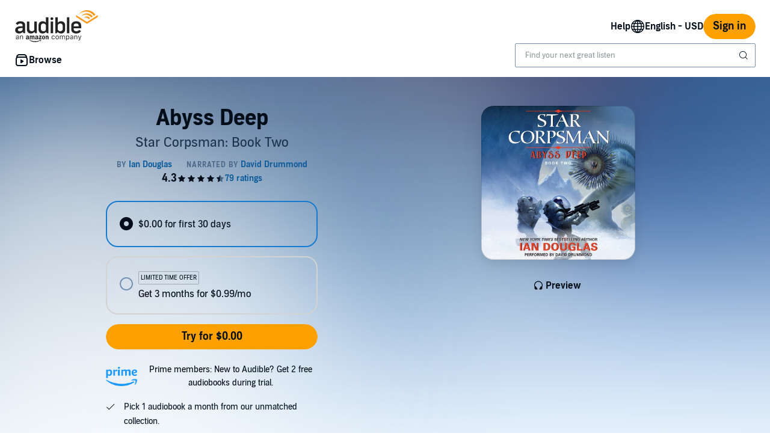

--- FILE ---
content_type: text/html;charset=UTF-8
request_url: https://www.audible.com/pd/Abyss-Deep-Audiobook/B00EQA8VYW
body_size: 47370
content:















<!DOCTYPE html>
<html lang="en-US">
<head>
    












    
    
        
            
            
                
                
            
        

        
        

        
            <link rel="dns-prefetch" href="//images-na.ssl-images-amazon.com">
        
            <link rel="dns-prefetch" href=" //m.media-amazon.com">
        

        
            <link rel="preconnect" href="https://images-na.ssl-images-amazon.com">
        
            <link rel="preconnect" href=" https://m.media-amazon.com">
        
    


    










    
    
        <meta name="viewport" content="width=1040">
    

    
    






<link rel="icon" type="image/png" href="https://images-na.ssl-images-amazon.com/images/G/01/audiblemobile/store/image/favicons/icons16px.png" sizes="16x16"/>
<link rel="icon" type="image/png" href="https://images-na.ssl-images-amazon.com/images/G/01/audiblemobile/store/image/favicons/icons32px.png" sizes="32x32"/>
<link rel="icon" type="image/png" href="https://m.media-amazon.com/images/G/01/seo/creative/Audible_Google_Favicon_192px.png" sizes="192x192"/>
<link rel="icon" href="/favicon.ico">









<link rel="apple-touch-icon-precomposed" href="https://m.media-amazon.com/images/G/01/Audible/images/navigation/MobileWeb_IOSandAndroid_460._SY120_CB651482445_.png"/>
<link rel="apple-touch-icon-precomposed" sizes="152x152" href="https://m.media-amazon.com/images/G/01/Audible/images/navigation/MobileWeb_IOSandAndroid_460._SY152_CB651482445_.png"/>
<link rel="apple-touch-icon-precomposed" sizes="167x167" href="https://m.media-amazon.com/images/G/01/Audible/images/navigation/MobileWeb_IOSandAndroid_460._SY167_CB651482445_.png"/>
<link rel="apple-touch-icon-precomposed" sizes="180x180" href="https://m.media-amazon.com/images/G/01/Audible/images/navigation/MobileWeb_IOSandAndroid_460._SY180_CB651482445_.png"/>





<style>
    :not(:defined):not(adbl-legacy-style-scope) {
        visibility: hidden;
    }

    adbl-page:not(:defined) > * {
        display: none;
    }

    #adbl-loader {
        position: absolute;
        top: 0;
        bottom: 0;
        right: 0;
        left: 0;
        opacity: 1;
        z-index: 200;
        display: flex;
        justify-content: center;
        align-items: center;
        background-color: var(--adbl-background, #ffffff);
        pointer-events: none;
    }

    adbl-page:not(:defined) > *,
    adbl-page:not([loaded]) #adbl-loader:not(.hide-loader) > * {
        opacity: 0;
    }

    adbl-page:not(:defined) > #adbl-loader,
    adbl-page:not([loaded]) > #adbl-loader,
    :not(adbl-page) #adbl-loader.hide-loader {
        opacity: 1;
    }

    #adbl-loader > svg path {
        fill: var(--adbl-accent, #ffa000);
    }

    #adbl-loader > img {
        width: 48px;
        height: 48px;
        position: absolute;
    }

    adbl-page[loaded]:defined > * {
        animation-duration: var(--adbl-page-fade-time, 0.5s);;
        animation-timing-function: ease-in-out;
        animation-delay: 0.5s;
        animation-direction: reverse;
        animation-fill-mode: both;
        animation-name: adbl-fade;
    }

    adbl-page[loaded]:defined.no-delay > * {
        animation-delay: 0s;
    }

    adbl-page[loaded]:defined #adbl-loader,
    :not(adbl-page) #adbl-loader.hide-loader {
        animation-duration: 0.5s;
        animation-timing-function: ease-in-out;
        animation-delay: 0.5s;
        animation-direction: normal;
        animation-fill-mode: both;
        animation-name: adbl-fade;
    }

    #adbl-loader > .spin {
        width: 96px;
        height: 96px;

        animation-duration: 0.5s;
        animation-timing-function: linear;
        animation-delay: 0s;
        animation-iteration-count: infinite;
        animation-direction: normal;
        animation-name: adbl-rotate;
    }

    adbl-page[loaded]:defined #adbl-loader > .spin,
    #adbl-loader.hide-loader > .spin {
        animation-iteration-count: 4;
    }

    @keyframes adbl-rotate {
        from {
            transform: rotate(0deg);
        }
        to {
            transform: rotate(360deg);
        }
    }

    @keyframes adbl-fade {
        from {
            opacity: 1;
        }
        to {
            opacity: 0;
        }
    }

</style>

<script type="text/javascript">
    document.addEventListener("adblPageLoaded", function (event) {
        const pageFadeIn = event.target.children[0];
        if (pageFadeIn) {
            pageFadeIn.addEventListener("animationend", function () {
                event.target.dataset.fadedIn = true;
            });
        }
    });
</script>
<noscript>
    <style type="text/css">
        .adbl-page .js-only-element {
            display: none !important;
        }

        adbl-page:not(:defined) > * {
            display: inherit;
        }
    </style>
</noscript>

    
    



    <script>
        var autocomplete_config = {};
        autocomplete_config.domain = "completion.amazon.com";
        autocomplete_config.market = "91470";
        autocomplete_config.clientID = "audible-search@amazon.com/51e79f2a04393fec379e92128b5898c565f370b3";
        autocomplete_config.searchAlias = "na-audible-us";
        autocomplete_config.apiEndpoint = "api.audible.com";
        autocomplete_config.acceptLanguage = "en-US";
    </script>

    <script type="importmap">{"imports":{"@amzn/audible-react-assets/react/jsx-dev-runtime":"https://m.media-amazon.com/images/S/sash/RCSaQFI2pddnS_m.js?awtFilename=@amzn/audible-react-assets/react/jsx-dev-runtime/index.esm.js","@amzn/audible-web-book-qa-client-application/sdk":"https://m.media-amazon.com/images/S/sash/857BqJU4hdFuhR5.js?awtFilename=@amzn/audible-web-book-qa-client-application/sdk/index.esm.js","@amzn/audible-react-assets/react":"https://m.media-amazon.com/images/S/sash/Fqh3XjOYxxN9zfF.js?awtFilename=@amzn/audible-react-assets/react/index.esm.js","@amzn/audible-web-example-lit-app/asset-path-resolution":"https://m.media-amazon.com/images/S/sash/ROIzad3LM-azZm5.js?awtFilename=@amzn/audible-web-example-lit-app/asset-path-resolution/index.esm.js","@amzn/audible-web-asset-override-synchronizer":"https://m.media-amazon.com/images/S/sash/UpD6ef87kxNIKky.js?awtFilename=@amzn/audible-web-asset-override-synchronizer/index.esm.js","@amzn/audible-web-example-react-app/core":"https://m.media-amazon.com/images/S/sash/TTuzesK4uxPdVL6.js?awtFilename=@amzn/audible-web-example-react-app/core/index.esm.js","@amzn/audible-web-example-react-app/sdk":"https://m.media-amazon.com/images/S/sash/CliM_jodp6dP0FK.js?awtFilename=@amzn/audible-web-example-react-app/sdk/index.esm.js","@amzn/audible-web-search-suggestion-client-assets/core":"https://m.media-amazon.com/images/S/sash/TTuzesK4uxPdVL6.js?awtFilename=@amzn/audible-web-search-suggestion-client-assets/core/index.esm.js","@amzn/audible-cross-domain-sso-assets":"https://m.media-amazon.com/images/S/sash/5QXAWzPfkdWH6-b.js?awtFilename=@amzn/audible-cross-domain-sso-assets/index.esm.js","@amzn/audible-web-search-suggestion-client-assets":"https://m.media-amazon.com/images/S/sash/KYnS0G8bSyObtUZ.js?awtFilename=@amzn/audible-web-search-suggestion-client-assets/index.esm.js","@amzn/audible-cross-domain-sso-assets/asset-path-resolution":"https://m.media-amazon.com/images/S/sash/x37ml4h5JbSjl-e.js?awtFilename=@amzn/audible-cross-domain-sso-assets/asset-path-resolution/index.esm.js","@amzn/audible-web-search-suggestion-client-assets/asset-path-resolution":"https://m.media-amazon.com/images/S/sash/4PVAsdNQhcZQM_x.js?awtFilename=@amzn/audible-web-search-suggestion-client-assets/asset-path-resolution/index.esm.js","@amzn/audible-react-assets/react/jsx-runtime":"https://m.media-amazon.com/images/S/sash/fkPzDFEfdqSXsdk.js?awtFilename=@amzn/audible-react-assets/react/jsx-runtime/index.esm.js","@amzn/audible-react-assets/react-dom":"https://m.media-amazon.com/images/S/sash/LisyIc90NQSzVRx.js?awtFilename=@amzn/audible-react-assets/react-dom/index.esm.js","@amzn/audible-react-assets/react/compiler-runtime":"https://m.media-amazon.com/images/S/sash/J7tca-dU3XwBWOR.js?awtFilename=@amzn/audible-react-assets/react/compiler-runtime/index.esm.js","@amzn/audible-web-asset-override-synchronizer/asset-path-resolution":"https://m.media-amazon.com/images/S/sash/S49BVLCY0SvQ-Ss.js?awtFilename=@amzn/audible-web-asset-override-synchronizer/asset-path-resolution/index.esm.js","@amzn/audible-web-player-client-assets/core":"https://m.media-amazon.com/images/S/sash/zPo3QuEkjxISoib.js?awtFilename=@amzn/audible-web-player-client-assets/core/index.esm.js","@amzn/audible-web-book-qa-client-application/core":"https://m.media-amazon.com/images/S/sash/gDuLggBjPhhd-fM.js?awtFilename=@amzn/audible-web-book-qa-client-application/core/index.esm.js","@amzn/audible-web-maven-client-application/core":"https://m.media-amazon.com/images/S/sash/aNQY8i5d2i7n-Ds.js?awtFilename=@amzn/audible-web-maven-client-application/core/index.esm.js","@amzn/audible-web-book-qa-client-application/lottie":"https://m.media-amazon.com/images/S/sash/n2BMGPppMuCmLkT.js?awtFilename=@amzn/audible-web-book-qa-client-application/lottie/index.esm.js","@amzn/audible-web-example-lit-app":"https://m.media-amazon.com/images/S/sash/BJ5i9DX62siyYNZ.js?awtFilename=@amzn/audible-web-example-lit-app/index.esm.js","@amzn/audible-web-book-qa-client-application":"https://m.media-amazon.com/images/S/sash/A5M3GROwcLmzbh5.js?awtFilename=@amzn/audible-web-book-qa-client-application/index.esm.js","@amzn/audible-web-book-qa-client-application/asset-path-resolution":"https://m.media-amazon.com/images/S/sash/UF7PHeIWkauDy--.js?awtFilename=@amzn/audible-web-book-qa-client-application/asset-path-resolution/index.esm.js","@amzn/audible-web-maven-client-application":"https://m.media-amazon.com/images/S/sash/g6pt_23JkAMVP7Y.js?awtFilename=@amzn/audible-web-maven-client-application/index.esm.js","@amzn/audible-web-player-client-assets":"https://m.media-amazon.com/images/S/sash/36BehPWdpPn4zEQ.js?awtFilename=@amzn/audible-web-player-client-assets/index.esm.js","@amzn/audible-web-player-client-assets/asset-path-resolution":"https://m.media-amazon.com/images/S/sash/k2xfKYmNez-fFev.js?awtFilename=@amzn/audible-web-player-client-assets/asset-path-resolution/index.esm.js","@amzn/audible-web-example-lit-app/sdk":"https://m.media-amazon.com/images/S/sash/9Rs8vITOCNxaL94.js?awtFilename=@amzn/audible-web-example-lit-app/sdk/index.esm.js","@amzn/audible-react-assets/react-dom/client":"https://m.media-amazon.com/images/S/sash/_Uhp9t1DMRU9Qi9.js?awtFilename=@amzn/audible-react-assets/react-dom/client/index.esm.js","@amzn/audible-react-assets/asset-path-resolution":"https://m.media-amazon.com/images/S/sash/2jjaBrCOikjFLzf.js?awtFilename=@amzn/audible-react-assets/asset-path-resolution/index.esm.js","@amzn/audible-web-maven-client-application/lottie":"https://m.media-amazon.com/images/S/sash/yqOlNrwCtgmZ0Rf.js?awtFilename=@amzn/audible-web-maven-client-application/lottie/index.esm.js","@amzn/audible-web-example-react-app/asset-path-resolution":"https://m.media-amazon.com/images/S/sash/3oN5LNOrjwkQmY-.js?awtFilename=@amzn/audible-web-example-react-app/asset-path-resolution/index.esm.js","@amzn/audible-web-search-suggestion-client-assets/sdk":"https://m.media-amazon.com/images/S/sash/HmS7Ol31kOZYskb.js?awtFilename=@amzn/audible-web-search-suggestion-client-assets/sdk/index.esm.js","@amzn/audible-react-assets/react-dom/test-utils":"https://m.media-amazon.com/images/S/sash/OkXbLojmfFSs6I9.js?awtFilename=@amzn/audible-react-assets/react-dom/test-utils/index.esm.js","@amzn/audible-web-player-client-assets/sdk":"https://m.media-amazon.com/images/S/sash/lbFtDjuHEiD4SLh.js?awtFilename=@amzn/audible-web-player-client-assets/sdk/index.esm.js","@amzn/audible-web-example-react-app":"https://m.media-amazon.com/images/S/sash/6sjwK_wGiIKmgoP.js?awtFilename=@amzn/audible-web-example-react-app/index.esm.js","@amzn/audible-web-maven-client-application/asset-path-resolution":"https://m.media-amazon.com/images/S/sash/GKU8azs3H9wnQLl.js?awtFilename=@amzn/audible-web-maven-client-application/asset-path-resolution/index.esm.js","@amzn/audible-web-book-qa-client-application/marked":"https://m.media-amazon.com/images/S/sash/f8ntqq2kwxeJzDk.js?awtFilename=@amzn/audible-web-book-qa-client-application/marked/index.esm.js","@amzn/audible-react-assets":"https://m.media-amazon.com/images/S/sash/R9-4oRr_8tE2O02.js?awtFilename=@amzn/audible-react-assets/index.esm.js","@amzn/audible-web-example-lit-app/core":"https://m.media-amazon.com/images/S/sash/oO0lXgsMdYdvoHZ.js?awtFilename=@amzn/audible-web-example-lit-app/core/index.esm.js","@amzn/audible-react-assets/react-dom/profiling":"https://m.media-amazon.com/images/S/sash/_LoiOdRqDdM7zsd.js?awtFilename=@amzn/audible-react-assets/react-dom/profiling/index.esm.js"}}</script>

    <!-- Begin FlushAudibleAssetsTag -->
<script type='text/javascript'>
    if (!window.__awtWeblabs__) {
        window.__awtWeblabs__ = {};
    }
</script>
<!-- End FlushAudibleAssetsTag -->

    <link rel="stylesheet" href="https://m.media-amazon.com/images/I/71D0-BYgvjL.css?AUIClients/AudibleBrickCitySkin" />
<link rel="stylesheet" href="https://m.media-amazon.com/images/I/21LOsTtnjYL.css?AUIClients/AudibleWebNavigationAssets" />

    
    






    
        <title>Abyss Deep Audiobook by Ian Douglas</title>
    
    
    
        <meta name="description" content="Audiobook by Ian Douglas, narrated by David Drummond. Start listening to Abyss Deep on Audible.">
    
    
    
        <link rel="canonical" href="https://www.audible.com/pd/Abyss-Deep-Audiobook/B00EQA8VYW" />
    

    

    

    

    

    

    
        
            <link rel="alternate" hreflang="en-ca" href="https://www.audible.ca/pd/Abyss-Deep-Audiobook/B07231FZZP" />
        
            <link rel="alternate" hreflang="en-us" href="https://www.audible.com/pd/Abyss-Deep-Audiobook/B00EQA8VYW" />
        
            <link rel="alternate" hreflang="en-bb" href="https://www.audible.com/pd/Abyss-Deep-Audiobook/B00EQA8VYW" />
        
            <link rel="alternate" hreflang="pt-br" href="https://www.audible.com.br/pd/Abyss-Deep-Audiolivro/B0BWQ5XMT2" />
        
            <link rel="alternate" hreflang="es-us" href="https://www.audible.com/es_US/pd/Abyss-Deep-Audiolibro/B00EQA8VYW" />
        
            <link rel="alternate" hreflang="en" href="https://www.audible.com/pd/Abyss-Deep-Audiobook/B00EQA8VYW" />
        
            <link rel="alternate" hreflang="fr-ca" href="https://www.audible.ca/fr_CA/pd/Abyss-Deep-Livre-Audio/B07231FZZP" />
        
            <link rel="alternate" hreflang="ja-jp" href="https://www.audible.co.jp/pd/Abyss-Deep-オーディオブック/0062287443" />
        
    

    
        
            <meta name="google-site-verification" content="t9sOBIYlv8mxQTDiWME0RkUfwDV843JGFkSMDooU804">
        

    
         
             <meta name="msvalidate.01" content="250EEA2B67A0CAF7FFE7CE6E8C5BEEFE" />
         


















<script type="application/ld+json">
{
  "@context" : "http://schema.org",
  "@type" : "Organization",
  "name" : "Audible",
  "url" : "https://www.audible.com",
  "logo": "https://images-na.ssl-images-amazon.com/images/G/01/audiblemobile/store/image/favicons/icons310px.png",



  "sameAs" : [
    "https://plus.google.com/+audible", "https://www.facebook.com/audible", "https://twitter.com/audible_com", "https://www.youtube.com/user/AudibleAccess", "https://www.linkedin.com/company/12227", "https://www.instagram.com/audible"
  ],

  "address": {
    "@type": "PostalAddress",

    "addressCountry": "United States", 

    "addressLocality": "Newark", 

    "addressRegion": "NJ", 


    "streetAddress": "One Washington Park",

    "postalCode": "07102"
  },
  "telephone": "(973) 820-0400",
  "contactPoint" : [{
    "@type" : "ContactPoint",
    "telephone" : "+1-888-283-5051",
    "contactType" : "customer service",

    "areaServed" : [
      "US", "CA"
    ],


    "availableLanguage" : [
      "English"
    ],

    "contactOption" : "TollFree"
  }]
}
</script>
    
    





    <!-- Open Graph meta tags -->
    
    
    

    <meta property="fb:app_id" content="102978293121214" />
    <meta property="og:site_name" content="Audible.com" />
    <meta property="og:type" content="book" />
    <meta property="og:locale" content="en_US" />

    
        <meta property="og:title" content="Abyss Deep" />
    

    
        <meta property="og:description" content="Check out this great listen on Audible.com. New York Times bestselling author Ian Douglas's virtuosic Star Corpsman series proves one thing: The Marines are still the toughest sons of guns in the galaxy.As Bravo Company defuses a hostage crisis on an orbiting mining station, Navy Corpsman Elliot &amp;..." />
    

    
        <meta property="og:url" content="https://www.audible.com/pd/Abyss-Deep-Audiobook/B00EQA8VYW" />
    

    
        <meta property="og:image" content="https://m.media-amazon.com/images/I/51Wg77sqZgL._SL10_UR1600,800_CR200,50,1200,630_CLa%7C1200,630%7C51Wg77sqZgL.jpg%7C0,0,1200,630+82,82,465,465_PJAdblSocialShare-Gradientoverlay-largeasin-0to70,TopLeft,0,0_PJAdblSocialShare-AudibleLogo-Large,TopLeft,600,270_OU01_ZBLISTENING%20ON,617,216,52,500,AudibleSansMd,30,255,255,255.jpg" />
    

	

    

    <!-- Twitter card meta tags -->
    
        
        
            
        
    
    

    <meta name="twitter:card" content="summary_large_image" />
    <meta name="twitter:site" content="@audible_com" />
    
        <meta name="twitter:image" content="https://m.media-amazon.com/images/I/51Wg77sqZgL._SL10_UR1600,800_CR200,50,1024,512_CLa%7C1024,512%7C51Wg77sqZgL.jpg%7C0,0,1024,512+67,67,376,376_PJAdblSocialShare-Gradientoverlay-twitter-largeasin-0to60,TopLeft,0,0_PJAdblSocialShare-AudibleLogo-Medium,TopLeft,490,223_OU01_ZBLISTENING%20ON,483,152,55,450,AudibleSansMd,32,255,255,255.jpg" />
    



    
    <script type="module" async src="https://d2nttevkh1mtzs.cloudfront.net/mosaic-versions/59ecaa44-101c-4745-bdc5-b12d49bead87/www/audible-design-system.bundle.esm.js" crossorigin="anonymous"></script>
    <link rel="stylesheet" href="https://d2nttevkh1mtzs.cloudfront.net/mosaic-versions/59ecaa44-101c-4745-bdc5-b12d49bead87/www/audible-design-system.css"/>
    
</head>
<body>
    
    <adbl-style-scope>
        <adbl-skip-link></adbl-skip-link>
    </adbl-style-scope>

    <adbl-page>
        <div id="adbl-loader" aria-live="polite" aria-label="Loading">
            <img src="https://m.media-amazon.com/images/G/01/SearchExcellence/QueryTriage/Signpost/audible.png" class="logo" alt="Audible Logo">
            <svg class="spin" width="24" height="24" viewBox="0 0 24 24" fill="none" xmlns="http://www.w3.org/2000/svg" aria-hidden="true">
  <path d="M23 12C23 18.0751 18.0751 23 12 23C5.92487 23 1 18.0751 1 12H2.5C2.5 17.2467 6.75329 21.5 12 21.5C17.2467 21.5 21.5 17.2467 21.5 12C21.5 6.75329 17.2467 2.5 12 2.5V1C18.0751 1 23 5.92487 23 12Z" fill="#010E19"/>
</svg>
        </div>
        <link rel="stylesheet" href="https://m.media-amazon.com/images/I/31TJV3HflCL.css?AUIClients/AudibleWebCarouselAssets" />


    <div class="adbl-page desktop">
        <div id="top-gdpr" class="slot topSlot">
            
        </div>
        
        <div id="top-customer-notifications" class="slot topSlot">
            
        </div>
        
            <div id="nav-header" class="slot topSlot">
                












<adbl-style-scope>
    <adbl-theme mode="light">
        <adbl-nav-header>
            
            

            
            
                
            
            
            <a href="/" slot="logo" class="bc-pub-block bc-pub-block ui-it-header-logo js-only-element">
                
                    
                    
                        <img src="https://m.media-amazon.com/images/G/01/audibleweb/arya/navigation/audible_logo._V517446980_.svg" alt="audible, an amazon company" width="140" style="max-height: 54px" />
                    
                
            </a>

            
            

            
            
            
            
                
            
            
            
                <adbl-nav-link slot="utility" variant="secondary" href="https://help.audible.com">
                    Help
                </adbl-nav-link>
            

            
                
                    
                        
                    
                    
                    
                

                <adbl-nav-menu slot="utility" label="English - USD" icon="globe">
                    
                    
                        <adbl-nav-list id="lop-select" label="Language">
                            <form method="GET">
                                <adbl-chip-group variant="stacked" align="start" select="single">
                                    
                                        <adbl-toggle-chip selected data-locale="en_US" data-value="/pd/Abyss-Deep-Audiobook/B00EQA8VYW?language=en_US" data-csrf-token="gg+r/JUyx7uaCcAOCaXsQ4bcR4yGt35ihcOnASMAAAABAAAAAGlwEWpyYXcAAAAAFVfwRGgNifE9xfqJS///" data-overridden="false">English</adbl-toggle-chip>
                                    
                                        <adbl-toggle-chip  data-locale="es_US" data-value="/es_US/pd/Abyss-Deep-Audiobook/B00EQA8VYW?language=es_US" data-csrf-token="gl+g2fPnawB8nMYiG6+WUevw8caGURAO64iFqqwAAAABAAAAAGlwEWpyYXcAAAAAFVfwRGgNifE9xfqJS///" data-overridden="false">Español</adbl-toggle-chip>
                                    
                                </adbl-chip-group>
                            </form>
                        </adbl-nav-list>
                    

                    
                        <adbl-divider></adbl-divider>
                    

                    
                        
                        <adbl-nav-list id="cop-select" label="Currency">
                            <form method="GET">
                                <adbl-chip-group variant="stacked" align="start" select="single">
                                    
                                        <adbl-toggle-chip selected data-value="USD" data-url="/pd/Abyss-Deep-Audiobook/B00EQA8VYW?currency=USD" data-csrf-token="gqvaySG4+MDUdi1HHHl89ClFarL7EQcDdmzCg0wAAAABAAAAAGlwEWpyYXcAAAAAFVfwRGgNifE9xfqJS///">US Dollar</adbl-toggle-chip>
                                    
                                        <adbl-toggle-chip  data-value="MXN" data-url="/pd/Abyss-Deep-Audiobook/B00EQA8VYW?currency=MXN" data-csrf-token="gs1550DypUhuvkkiZYhB3G1o6wpE9TZJdh0kM1EAAAABAAAAAGlwEWpyYXcAAAAAFVfwRGgNifE9xfqJS///">Mexican Peso</adbl-toggle-chip>
                                    
                                </adbl-chip-group>
                            </form>
                        </adbl-nav-list>
                    
                </adbl-nav-menu>
            

            
            

            
            
                
                
                <adbl-button variant="primary" class="ui-it-sign-in-link" slot="utility"
                             href="/audible/signinRedirect?maxAge=900&amp;maxAuthAge=1209600&amp;returnUrl=https://www.audible.com/pd/Abyss-Deep-Audiobook/B00EQA8VYW?&amp;pageIdent&amp;requesterWidgetName=audible-navigation-header-controller&amp;requesterPageId=B00EQA8VYW&amp;forceLogin=false">Sign in</adbl-button>
            

            
            
            
            <adbl-nav-mega-menu label="Browse" icon="discover">
                



    <adbl-nav-list label="Get Started">
        
            
            
                
            
            <adbl-nav-link variant="tertiary" href="/ep/audiobooks">Audiobooks</adbl-nav-link>
        
            
            
                
            
            <adbl-nav-link variant="tertiary" href="/ep/podcasts">Podcasts</adbl-nav-link>
        
            
            
                
            
            <adbl-nav-link variant="tertiary" href="/ep/audible-originals">Audible Originals</adbl-nav-link>
        
            
            
                
            
            <adbl-nav-link variant="tertiary" href="/ep/voces">Latino and Hispanic voices</adbl-nav-link>
        
            
            
                
            
            <adbl-nav-link variant="tertiary" href="/categories">All categories</adbl-nav-link>
        
            
            
                
            
            <adbl-nav-link variant="tertiary" href="/ep/memberbenefits">Plans & Pricing</adbl-nav-link>
        
    </adbl-nav-list>


                



    <adbl-nav-list label="Popular Lists">
        
            
            
                
            
            <adbl-nav-link variant="tertiary" href="/adblbestsellers">Bestsellers</adbl-nav-link>
        
            
            
                
            
            <adbl-nav-link variant="tertiary" href="/coming-soon">Coming Soon</adbl-nav-link>
        
            
            
                
            
            <adbl-nav-link variant="tertiary" href="/newreleases">New Releases</adbl-nav-link>
        
            
            
                
            
            <adbl-nav-link variant="tertiary" href="/ep/best-of-the-year">Best of the Year</adbl-nav-link>
        
    </adbl-nav-list>


                



    <adbl-nav-list label="Explore Audible">
        
            
            
                
            
            <adbl-nav-link variant="tertiary" href="/ep/audible-plus-member-benefit">Plus Catalog</adbl-nav-link>
        
            
            
                
            
            <adbl-nav-link variant="tertiary" href="/ep/giftcenter">Gifts</adbl-nav-link>
        
            
            
                
            
            <adbl-nav-link variant="tertiary" href="https://help.audible.com/s/?language=en_US">Help centre</adbl-nav-link>
        
            
            
                
            
            <adbl-nav-link variant="tertiary" href="/about">About Audible</adbl-nav-link>
        
            
            
                
            
            <adbl-nav-link variant="tertiary" href="/blog">Blog</adbl-nav-link>
        
            
            
                
            
            <adbl-nav-link variant="tertiary" href="/ep/audiobook-deals">Sales & Deals</adbl-nav-link>
        
            
            
                
            
            <adbl-nav-link variant="tertiary" href="/ep/accessibility">Accessibility</adbl-nav-link>
        
    </adbl-nav-list>


            </adbl-nav-mega-menu>

            
            

            
            
            
            
            

            
            
                
                    
                    <div style="width: 400px" slot="search">
                        <adbl-legacy-style-scope class="adbl-light">
                            














  

  
    
  
  
  
  
  
  
  


  

  
















  



 












<div  class="bc-section
    
    
    
      
      
      
      bc-a11y-dynamic-skiplink-target" style="" data-bc-a11y-dynamic-skiplink-display-value='Search Box'
        data-bc-a11y-dynamic-skiplink-feature='search-box-skipLink' tabindex='-1'>
  
      

      
        
    
    








































  
  
    
      
        
        
        








<input type="hidden" name="search-by" value="By:" id="search-by" >

        
        








<input type="hidden" name="search-author" value="Author" id="search-author" >

        
        








<input type="hidden" name="search-author-image-ph" value="https://m.media-amazon.com/images/G/01/AUDIBLE-ASCIR-AUTHORPROFILE-XYC12/author_WERSCB_placeholder_QS_2x.png" id="search-author-image-ph" >

        
        








<input type="hidden" name="search-series" value="Series" id="search-series" >

        
          
            








<input type="hidden" name="search-trending-search" value="true" id="search-trending-search" >

          
          
        
        
        








<input type="hidden" name="ref-override" value="" id="adbl-nav-search-ref-override" >


        







































  























  



 












<div  class="bc-section
    
    
    
      
      
      
      bc-autocomplete bc-autocomplete-has-icon search-autocomplete" style="" >
  
      

      
        
  
    
      
      <form role="search" action="/search">
        <label>
          <span class="bc-text
    
    
    
    bc-color-base"  >
    <div id="eac-combobox" role="combobox" aria-expanded="false" aria-owns="ac-listbox" aria-haspopup="listbox">
      <input type="search" autocomplete="off" class="bc-input bc-color-border-focus bc-color-base bc-color-background-base bc-color-border-base" value="" data-initial-value=""data-results-label-template="{} results"data-one-result-label="1 result"data-no-results-label="No results"id="header-search" placeholder="Find your next great listen" name="keywords" aria-label="Search for an audiobook, newspaper, magazine and more" aria-live="assertive" aria-autocomplete="both" aria-controls="ac-listbox" role="combobox" />
    </div>
    
      
        
        
          <button aria-label="Submit Search" class="bc-icon bc-icon-search bc-color-base bc-autocomplete-icon"></button>
        
      
    

    





















 
















<div  class="bc-box
		
			bc-box-padding-none
			bc-color-background-base 
			bc-autocomplete-suggestions-wrapper bc-pub-hidden
    
    
    
		
    bc-box-border" data-prompt-placement='none' >
	
			
      
        
      
        
        
          <div class="bc-autocomplete-suggestion-row bc-autocomplete-no-results bc-pub-hidden">No results</div>
          <div class="bc-autocomplete-suggestion-row bc-autocomplete-trending-search bc-pub-hidden"><span class="bc-text
    
    bc-size-overline"  >
    Suggested Searches
  </span></div>
          <ul class="bc-autocomplete-suggestions-container" role="listbox" id="ac-listbox"></ul>
        
      
      
          
        
    
      
  
</div>

  </span>
        </label>
      </form>
    
    
  

      
  
</div>


      
      
    
  


  
      
  
</div>


  


                        </adbl-legacy-style-scope>
                    </div>
                
                
            
        </adbl-nav-header>
    </adbl-theme>
</adbl-style-scope>
            </div>
        
        <div id="top-0" class="slot topSlot">
            
        </div>
        
        <div id="top-2" class="slot topSlot">
            
        </div>
        <div id="top-3" class="slot topSlot">
            
        </div>
        <div id="top-4" class="slot topSlot">
            
        </div>
        <div id="maven-container-slot" class="slot topSlot">
            
        </div>
        <div id="maven-open-button-slot" class="slot topSlot">
            
        </div>
        <div
            role="main"
            class="adbl-main"
            id="adbl-main"
        >
            <div id="center-0" class="slot centerSlot">
                






            </div>
            <div id="center-1" class="slot centerSlot">
                





  
  
    
























<input type="hidden" name="webDesktopView" value="true" id="webDesktopView" >
















    
    
        
        
    


<adbl-style-scope class="reduced-content-start-height">
    <adbl-product-hero>
        
            
            
                <adbl-color-splash slot="background" src="https://m.media-amazon.com/images/I/51Wg77sqZgL._SL240_CATL,225,225_RO112,1,0,0,0,0,0,0,8_.jpg" src-has-no-sash></adbl-color-splash>
                
                <adbl-product-image slot="image">
                    <img src="https://m.media-amazon.com/images/I/51Wg77sqZgL._SL500_.jpg" alt="Abyss Deep Audiobook By Ian Douglas cover art" srcset="https://m.media-amazon.com/images/I/51Wg77sqZgL._SL500_.jpg"/>
                </adbl-product-image>
            
        

        
        

        
        <adbl-title-lockup slot="title-lockup">
            
            
                <h1 slot="title">Abyss Deep</h1>
            
            
                <h2 slot="subtitle">Star Corpsman: Book Two</h2>
            
        </adbl-title-lockup>

        
        
            
                

































    
    
        
        
    
    




    
        
            
                <adbl-button slot="sample-button" id="jpp-sample-button" size="sm" aria-label="Preview Abyss Deep" variant="simple"
                             class="mosaic-center-sample-button " data-asin="B00EQA8VYW" data-is-sample="true">
                    <adbl-icon slot="start" name="headphone"></adbl-icon>
                        Preview
                </adbl-button>
            
            
        
    
    
    
    

            
            
        

        
        
            
            <adbl-product-metadata class="product-metadata" slot="metadata" interactive combine-authors-narrators align="center" aria-label="Product details">
                <script type="application/json">
                    {"rating":{"count":79,"value":4.341772151898734,"url":"#customer-reviews"},"authors":[{"name":"Ian Douglas","url":"/author/Ian-Douglas/B001IGLZMC"}],"narrators":[{"name":"David Drummond","url":"/search?searchNarrator=David+Drummond"}]}
                </script>
            </adbl-product-metadata>
        
        
        
            <div slot="buybox">
                
                
                <adbl-style-scope></adbl-style-scope>

















  



 












<div id="adbl-buy-box-area" class="bc-section
    bc-spacing-none 
    bc-spacing-top-none 
    
      bc-padding-none 
      bc-padding-top-none 
      
      adblBuyBoxArea" style="" >
  
      

      
        
















  



 












<div id="adbl-callto-action-container" class="bc-section
    bc-spacing-none 
    bc-spacing-top-none 
    
      bc-padding-none 
      bc-padding-top-none 
      
      adblCalltoActionContainer" style="" >
  
      

      
        









 








<div id="adbl-buy-box-container" class="bc-row-responsive
    adblBuyBoxContainer 
    
    bc-spacing-none"   style="">
    












































 



<div id=adbl-buy-box  class="bc-col-responsive
    adblBuyBox 
    bc-spacing-none 
    bc-spacing-top-none 
    

    bc-col-12">
    





















 
















<div id="adbl-common-buybox" class="bc-box
		
			bc-box-padding-none
			
			adblCommonBuyBox
    
    
    
		bc-text-left"  >
	
			
      
        
















  



 












<div id="adbl-buybox-area" class="bc-section
    bc-spacing-none 
    bc-spacing-top-none" style="" >
  
      

      
        

































  



 












<div id="adbl-buy-box-ajax-error" class="bc-section
    bc-spacing-mini 
    
    
      bc-padding-none 
      bc-padding-top-none 
      
      adblBuyBoxAjaxError bc-hidden" style="" >
  
      

      
        
    
        
        
            
            













	





    






    



































 
















<div id="adbl-buy-box-cart-capacity-exceeded-error-alert" class="bc-box
		
    
    
		
    
		bc-palette-default" role='alert' >
	
			
        <div class="bc-box-padding-small
		bc-color-secondary
		bc-inline-alert-error
    mosaic-buybox-error adblBuyBoxCartCapacityExceededErrorAlert bc-hidden 
    
      bc-color-background-base"  >
          
    









 








<div id="" class="bc-row-responsive
    
    
    bc-spacing-none"   style="">
    
        












































 



<div   class="bc-col-responsive
    
    
    
    bc-text-right 

    bc-col-1">
    
            <i aria-hidden="true" class="bc-icon
	bc-icon-fill-error
	bc-icon-exclamation-triangle-s2
	
	bc-icon-exclamation-triangle 
	bc-icon-size-small 
	bc-color-error" >
</i>
        
</div>


        












































 



<div   class="bc-col-responsive
    
    
    
    

    bc-col-11">
    
            
















  



 












<div  class="bc-section" style="" >
  
      

      
        
                <h2  class="bc-heading
    bc-color-error
    
    
    
    
    bc-size-base 
    
    bc-text-bold" >
                Failed to add items
            </h2>
            
      
  
</div>


            
                
















  



 












<div  class="bc-section
    
    bc-spacing-top-micro" style="" >
  
      

      
        
                    
 

  
<span class="bc-text
    
    
    
    bc-color-base"  >
                        
                
 

  
<span class="bc-text"  >Sorry, we are unable to add the item because your shopping cart is already at capacity.</span>
            
                    </span>
                
      
  
</div>

            

            
        
</div>


        
    
</div>


        </div>
      
      
  
</div>

            













	





    






    



































 
















<div id="adbl-buy-box-cart-error-alert" class="bc-box
		
    
    
		
    
		bc-palette-default" role='alert' >
	
			
        <div class="bc-box-padding-small
		bc-color-secondary
		bc-inline-alert-error
    mosaic-buybox-error adblBuyBoxCartErrorAlert bc-hidden 
    
      bc-color-background-base"  >
          
    









 








<div id="" class="bc-row-responsive
    
    
    bc-spacing-none"   style="">
    
        












































 



<div   class="bc-col-responsive
    
    
    
    bc-text-right 

    bc-col-1">
    
            <i aria-hidden="true" class="bc-icon
	bc-icon-fill-error
	bc-icon-exclamation-triangle-s2
	
	bc-icon-exclamation-triangle 
	bc-icon-size-small 
	bc-color-error" >
</i>
        
</div>


        












































 



<div   class="bc-col-responsive
    
    
    
    

    bc-col-11">
    
            
















  



 












<div  class="bc-section" style="" >
  
      

      
        
                <h2  class="bc-heading
    bc-color-error
    
    
    
    
    bc-size-base 
    
    bc-text-bold" >
                Add to Cart failed.
            </h2>
            
      
  
</div>


            
                
















  



 












<div  class="bc-section
    
    bc-spacing-top-micro" style="" >
  
      

      
        
                    
 

  
<span class="bc-text
    
    
    
    bc-color-base"  >
                        
                
 

  
<span class="bc-text"  >Please try again later</span>
            
                    </span>
                
      
  
</div>

            

            
        
</div>


        
    
</div>


        </div>
      
      
  
</div>


            
            













	





    






    



































 
















<div id="adbl-buy-box-add-to-wishlist-error-alert" class="bc-box
		
    
    
		
    
		bc-palette-default" role='alert' >
	
			
        <div class="bc-box-padding-small
		bc-color-secondary
		bc-inline-alert-error
    mosaic-buybox-error adblBuyBoxAddToWishlistErrorAlert bc-hidden 
    
      bc-color-background-base"  >
          
    









 








<div id="" class="bc-row-responsive
    
    
    bc-spacing-none"   style="">
    
        












































 



<div   class="bc-col-responsive
    
    
    
    bc-text-right 

    bc-col-1">
    
            <i aria-hidden="true" class="bc-icon
	bc-icon-fill-error
	bc-icon-exclamation-triangle-s2
	
	bc-icon-exclamation-triangle 
	bc-icon-size-small 
	bc-color-error" >
</i>
        
</div>


        












































 



<div   class="bc-col-responsive
    
    
    
    

    bc-col-11">
    
            
















  



 












<div  class="bc-section" style="" >
  
      

      
        
                <h2  class="bc-heading
    bc-color-error
    
    
    
    
    bc-size-base 
    
    bc-text-bold" >
                Add to Wish List failed.
            </h2>
            
      
  
</div>


            
                
















  



 












<div  class="bc-section
    
    bc-spacing-top-micro" style="" >
  
      

      
        
                    
 

  
<span class="bc-text
    
    
    
    bc-color-base"  >
                        
                
 

  
<span class="bc-text"  >Please try again later</span>
            
                    </span>
                
      
  
</div>

            

            
        
</div>


        
    
</div>


        </div>
      
      
  
</div>


            
            













	





    






    



































 
















<div id="adbl-buy-box-remove-from-wishlist-error-alert" class="bc-box
		
    
    
		
    
		bc-palette-default" role='alert' >
	
			
        <div class="bc-box-padding-small
		bc-color-secondary
		bc-inline-alert-error
    mosaic-buybox-error adblBuyBoxRemoveFromWishlistErrorAlert bc-hidden 
    
      bc-color-background-base"  >
          
    









 








<div id="" class="bc-row-responsive
    
    
    bc-spacing-none"   style="">
    
        












































 



<div   class="bc-col-responsive
    
    
    
    bc-text-right 

    bc-col-1">
    
            <i aria-hidden="true" class="bc-icon
	bc-icon-fill-error
	bc-icon-exclamation-triangle-s2
	
	bc-icon-exclamation-triangle 
	bc-icon-size-small 
	bc-color-error" >
</i>
        
</div>


        












































 



<div   class="bc-col-responsive
    
    
    
    

    bc-col-11">
    
            
















  



 












<div  class="bc-section" style="" >
  
      

      
        
                <h2  class="bc-heading
    bc-color-error
    
    
    
    
    bc-size-base 
    
    bc-text-bold" >
                Remove from wishlist failed.
            </h2>
            
      
  
</div>


            
                
















  



 












<div  class="bc-section
    
    bc-spacing-top-micro" style="" >
  
      

      
        
                    
 

  
<span class="bc-text
    
    
    
    bc-color-base"  >
                        
                
 

  
<span class="bc-text"  >Please try again later</span>
            
                    </span>
                
      
  
</div>

            

            
        
</div>


        
    
</div>


        </div>
      
      
  
</div>


            
            













	





    






    



































 
















<div id="adbl-buy-box-discovery-aycl-error-alert" class="bc-box
		
    
    
		
    
		bc-palette-default" role='alert' >
	
			
        <div class="bc-box-padding-small
		bc-color-secondary
		bc-inline-alert-error
    mosaic-buybox-error adblBuyBoxAddToLibraryErrorAlert bc-hidden 
    
      bc-color-background-base"  >
          
    









 








<div id="" class="bc-row-responsive
    
    
    bc-spacing-none"   style="">
    
        












































 



<div   class="bc-col-responsive
    
    
    
    bc-text-right 

    bc-col-1">
    
            <i aria-hidden="true" class="bc-icon
	bc-icon-fill-error
	bc-icon-exclamation-triangle-s2
	
	bc-icon-exclamation-triangle 
	bc-icon-size-small 
	bc-color-error" >
</i>
        
</div>


        












































 



<div   class="bc-col-responsive
    
    
    
    

    bc-col-11">
    
            
















  



 












<div  class="bc-section" style="" >
  
      

      
        
                <h2  class="bc-heading
    bc-color-error
    
    
    
    
    bc-size-base 
    
    bc-text-bold" >
                Adding to library failed
            </h2>
            
      
  
</div>


            
                
















  



 












<div  class="bc-section
    
    bc-spacing-top-micro" style="" >
  
      

      
        
                    
 

  
<span class="bc-text
    
    
    
    bc-color-base"  >
                        
                
 

  
<span class="bc-text"  >Please try again</span>
            
                    </span>
                
      
  
</div>

            

            
        
</div>


        
    
</div>


        </div>
      
      
  
</div>


            
            













	





    






    



































 
















<div id="adbl-buy-box-follow-podcast-error-alert" class="bc-box
		
    
    
		
    
		bc-palette-default" role='alert' >
	
			
        <div class="bc-box-padding-small
		bc-color-secondary
		bc-inline-alert-error
    mosaic-buybox-error adblBuyBoxFollowPodcastErrorAlert bc-hidden 
    
      bc-color-background-base"  >
          
    









 








<div id="" class="bc-row-responsive
    
    
    bc-spacing-none"   style="">
    
        












































 



<div   class="bc-col-responsive
    
    
    
    bc-text-right 

    bc-col-1">
    
            <i aria-hidden="true" class="bc-icon
	bc-icon-fill-error
	bc-icon-exclamation-triangle-s2
	
	bc-icon-exclamation-triangle 
	bc-icon-size-small 
	bc-color-error" >
</i>
        
</div>


        












































 



<div   class="bc-col-responsive
    
    
    
    

    bc-col-11">
    
            
















  



 












<div  class="bc-section" style="" >
  
      

      
        
                <h2  class="bc-heading
    bc-color-error
    
    
    
    
    bc-size-base 
    
    bc-text-bold" >
                Follow podcast failed
            </h2>
            
      
  
</div>


            
                
















  



 












<div  class="bc-section
    
    bc-spacing-top-micro" style="" >
  
      

      
        
                    
 

  
<span class="bc-text
    
    
    
    bc-color-base"  >
                        
                
 

  
<span class="bc-text"  >Please try again</span>
            
                    </span>
                
      
  
</div>

            

            
        
</div>


        
    
</div>


        </div>
      
      
  
</div>


            
            













	





    






    



































 
















<div id="adbl-buy-box-unfollow-podcast-error-alert" class="bc-box
		
    
    
		
    
		bc-palette-default" role='alert' >
	
			
        <div class="bc-box-padding-small
		bc-color-secondary
		bc-inline-alert-error
    mosaic-buybox-error adblBuyBoxUnfollowPodcastErrorAlert bc-hidden 
    
      bc-color-background-base"  >
          
    









 








<div id="" class="bc-row-responsive
    
    
    bc-spacing-none"   style="">
    
        












































 



<div   class="bc-col-responsive
    
    
    
    bc-text-right 

    bc-col-1">
    
            <i aria-hidden="true" class="bc-icon
	bc-icon-fill-error
	bc-icon-exclamation-triangle-s2
	
	bc-icon-exclamation-triangle 
	bc-icon-size-small 
	bc-color-error" >
</i>
        
</div>


        












































 



<div   class="bc-col-responsive
    
    
    
    

    bc-col-11">
    
            
















  



 












<div  class="bc-section" style="" >
  
      

      
        
                <h2  class="bc-heading
    bc-color-error
    
    
    
    
    bc-size-base 
    
    bc-text-bold" >
                Unfollow podcast failed
            </h2>
            
      
  
</div>


            
                
















  



 












<div  class="bc-section
    
    bc-spacing-top-micro" style="" >
  
      

      
        
                    
 

  
<span class="bc-text
    
    
    
    bc-color-base"  >
                        
                
 

  
<span class="bc-text"  >Please try again</span>
            
                    </span>
                
      
  
</div>

            

            
        
</div>


        
    
</div>


        </div>
      
      
  
</div>

        
        
    

      
  
</div>











 







<div id="" class="bc-row
    
    bc-spacing-top-none"  style="">
    




    
    

































 
















<div  class="bc-box
		
			bc-box-padding-NONE"  >
	
			
      
        
    




    




    
    
































  



 












<div id="promoTopper" class="bc-section
    
    bc-spacing-top-default 
    
      
      
      
      promoTopper" style="" tabindex='0' role='radiogroup'>
  
      

      
        
    
















  



 












<div id="promotionTopperSection" class="bc-section
    
    
    
      
      
      
      promoDirectOfferRadiobutton" style="" >
  
      

      
        
        





















 



	














<div id="promoRoundedFreeTrialBox" class="bc-box
		
			bc-box-padding-base
			
			promoRoundedBoxDirectOffer" role='radio' aria-checked='true' aria-label='$0.00 for first 30 days' >
	
			
      
        
            










 



  
  
  
   
   
   

   
   
   
   

   
   
   
   




<div   class="bc-col
    
    
    
    
    bc-col-first 

    bc-col-1.5">
    
                

























<div id="" class="bc-radio
    promoRadioButton 
    bc-spacing-top-s0_5">
    <label class="bc-label-wrapper ">
    <div class="bc-radio-wrapper">
        <input type="radio" value="promoRadioButton-2" id="promoRadioButton-2" 
    name="promoRadioButton" 
    
    
    
    checked 
    aria-label='$0.00 for first 30 days'/>
        <span class="bc-radio-icon bc-color-border-base">
          <span class="bc-radio-icon-inner"> 
            <div class="bc-radio-inner-dot bc-color-border-active"></div>
          </span>
        </span>
    </div>
        <span class="bc-radio-label bc-size-callout">
            
        </span>
    </label>
</div>

            
</div>

            










 



  
  
  
   
   
   

   
   
   
   

   
   
   
   




<div   class="bc-col
    
    
    
    
    bc-col-last 

    bc-col-11">
    
                
                
 

  
<span class="bc-text
    
    bc-size-title2 
    
    bc-color-base"  >
                    $0.00 for first 30 days
                </span>
            
</div>

        
      
  
</div>

    
      
  
</div>

    
















  



 












<div id="promotionTopperSection" class="bc-section
    
    bc-spacing-top-1.5 
    
      
      
      
      promoFreeTrialOffer 
    
    bc-text-start" style="" >
  
      

      
        
        





















 



	














<div id="promoRoundedDirectOfferBox" class="bc-box
		
			bc-box-padding-base
			
			promoRoundedBoxFreeTrialOffer" role='radio' aria-checked='false' aria-label='' >
	
			
      
        
            










 



  
  
  
   
   
   

   
   
   
   

   
   
   
   




<div   class="bc-col
    
    
    
    
    bc-col-first 

    bc-col-1.5">
    
                

























<div id="" class="bc-radio
    promoRadioButton">
    <label class="bc-label-wrapper ">
    <div class="bc-radio-wrapper">
        <input type="radio" value="promoRadioButton-1" id="promoRadioButton-1" 
    name="promoRadioButton" 
    
    
    
    
    aria-label=''/>
        <span class="bc-radio-icon bc-color-border-base">
          <span class="bc-radio-icon-inner"> 
            <div class="bc-radio-inner-dot bc-color-border-active"></div>
          </span>
        </span>
    </div>
        <span class="bc-radio-label bc-size-callout">
            
        </span>
    </label>
</div>

            
</div>

            










 



  
  
  
   
   
   

   
   
   
   

   
   
   
   




<div   class="bc-col
    
    
    
    
    bc-col-second 

    bc-col-11">
    
                
                    






















    <div  class="bc-tag
    bc-size-footnote
    bc-tag-outline
    limitedTimeOfferTag" >
        
        LIMITED TIME OFFER

    </div>


<br />
                    
 

  
<span class="bc-text
    adbl_promo_text 
    bc-size-title2 
    
    bc-color-base" style="vertical-align: center" 
    aria-hidden='true' aria-hidden='true'>
                        
                    </span>
                    
                    
 

  
<span class="bc-text
    adblScreenReaderOnly"  >
                        
                    </span>
                
                
 

  
<span class="bc-text
    
    bc-size-title2 
    
    bc-color-base" style="vertical-align: center" >
                    Get 3 months for $0.99/mo 
                </span>
            
</div>

        
      
  
</div>

    
      
  
</div>

    
















  



 












<div id="legalTextSection" class="bc-section
    
    bc-spacing-top-2.5" style="" >
  
      

      
        
        
 

  
<span class="bc-text
    bc-hidden 
    bc-size-headline4-new 
    
    bc-color-base 
    bc-text-bold" id="primaryOfferLegalText" >
            
        </span>
        
 

  
<span class="bc-text
    
    bc-size-headline4-new 
    
    bc-color-base 
    bc-text-bold" id="secondaryOfferLegalText" >
            
        </span>
    
      
  
</div>


      
  
</div>



    
    

    




    
    














<adbl-style-scope></adbl-style-scope>











 











<div id="adbl-minerva-anon-sticky-buybox-trigger" 

data-trigger="adbl-minerva-anon-sticky-buybox" class="bc-trigger

bc-pub-block
bc-trigger-sticky">
  
    
        
            <adbl-button id="promoUpsellCTA" href="/subscription/confirmation?membershipAsin=B0757CNHCM&productAsin=B00EQA8VYW&promoCode=CKYN4VRJSVC2" variant="primary"
                         class="discovery-upsell-button bc-hidden mosaic-buybox-button bc-spacing-top-s2" tabindex="0" data-asin="B0757CNHCM" data-native-login-enabled="false">
                    Get this deal

            </adbl-button>
            <adbl-button id="regularUpsellCTA" href="/subscription/confirmation?membershipAsin=B076FLV3HT&productAsin=B00EQA8VYW" variant="primary"
                         class="discovery-upsell-button  mosaic-buybox-button bc-spacing-top-s2" tabindex="0" data-asin="B076FLV3HT" data-native-login-enabled="false">
                    Try for $0.00
            </adbl-button>
        
        
    

</div>


















  



 












<div id="promoUpsellSubtext" class="bc-section
    
    bc-spacing-top-s0_5 
    
      
      
      
      bc-hidden 
    
    bc-text-center" style="" >
  
      

      
        
    
 

  
<span class="bc-text
    
    bc-size-footnote 
    
    bc-color-base" tabindex='0' tabindex='0'>
        Offer ends January 21, 2026 11:59pm PT
        
    </span>

      
  
</div>


















  



 












<div id="regularUpsellSubtext" class="bc-section
    
    bc-spacing-top-s0_5 
    
      
      
      
      
    
    bc-text-center" style="" >
  
      

      
        
    <div class="adbl_buybox_upsell_prime-logo-detail bc-spacing-top-s2">
        
            





































  
  



    


















    
    
        
        
        <img id="adbl_buybox_upsell_prime_logo_image" class="adbl-prime-logo-image js-only-element" src="https://m.media-amazon.com/images/G/01/Audible/Homestead/Prime_Logo_RGB.png" alt="Prime logo"
    height="32px"
    width="52px"
    
    style="vertical-align: center" />
    


        
        
            
 

  
<span class="bc-text
    prime_detail_text 
    bc-size-callout 
    
    bc-color-base" style="vertical-align: left" 
    tabindex='0' tabindex='0'>
                Prime members: New to Audible? Get 2 free audiobooks during trial.
            </span>
        
    </div>

      
  
</div>


    
    

    




    




    




    
    





























  



 












<div id="adbl_buybox_promotion_detail_area" class="bc-section
    
    bc-spacing-top-s2 
    
      
      
      
      bc-hidden" style="" >
  
      

      
        
    
        









 







<div id="" class="bc-row
    
    bc-spacing-top-s1"  style="">
    
            










 



  
  
  
   
   
   

   
   
   
   

   
   
   
   




<div   class="bc-col
    
    
    
    
    bc-col-first 

    bc-col-1">
    












	
	
	
	








<i aria-hidden="true" class="bc-icon
	bc-icon-fill-secondary
	bc-icon-check-s2
	
	bc-icon-check 
	bc-icon-size-small 
	bc-color-secondary" >
</i>
</div>

            










 



  
  
  
   
   
   

   
   
   
   

   
   
   
   




<div   class="bc-col
    
    
    
    
    bc-col-last 

    bc-col-11">
    
                
 

  
<span class="bc-text
    
    bc-size-callout 
    
    bc-color-secondary"  >
                    Just $0.99/mo for your first 3 months of Audible Premium Plus.
                </span>
            
</div>

        
</div>

    
        









 







<div id="" class="bc-row
    
    bc-spacing-top-s1"  style="">
    
            










 



  
  
  
   
   
   

   
   
   
   

   
   
   
   




<div   class="bc-col
    
    
    
    
    bc-col-first 

    bc-col-1">
    












	
	
	
	








<i aria-hidden="true" class="bc-icon
	bc-icon-fill-secondary
	bc-icon-check-s2
	
	bc-icon-check 
	bc-icon-size-small 
	bc-color-secondary" >
</i>
</div>

            










 



  
  
  
   
   
   

   
   
   
   

   
   
   
   




<div   class="bc-col
    
    
    
    
    bc-col-last 

    bc-col-11">
    
                
 

  
<span class="bc-text
    
    bc-size-callout 
    
    bc-color-secondary"  >
                    1 audiobook per month of your choice from our unparalleled catalog.
                </span>
            
</div>

        
</div>

    
        









 







<div id="" class="bc-row
    
    bc-spacing-top-s1"  style="">
    
            










 



  
  
  
   
   
   

   
   
   
   

   
   
   
   




<div   class="bc-col
    
    
    
    
    bc-col-first 

    bc-col-1">
    












	
	
	
	








<i aria-hidden="true" class="bc-icon
	bc-icon-fill-secondary
	bc-icon-check-s2
	
	bc-icon-check 
	bc-icon-size-small 
	bc-color-secondary" >
</i>
</div>

            










 



  
  
  
   
   
   

   
   
   
   

   
   
   
   




<div   class="bc-col
    
    
    
    
    bc-col-last 

    bc-col-11">
    
                
 

  
<span class="bc-text
    
    bc-size-callout 
    
    bc-color-secondary"  >
                    Listen all you want to thousands of included audiobooks, podcasts, and Originals.

                </span>
            
</div>

        
</div>

    
        









 







<div id="" class="bc-row
    
    bc-spacing-top-s1"  style="">
    
            










 



  
  
  
   
   
   

   
   
   
   

   
   
   
   




<div   class="bc-col
    
    
    
    
    bc-col-first 

    bc-col-1">
    












	
	
	
	








<i aria-hidden="true" class="bc-icon
	bc-icon-fill-secondary
	bc-icon-check-s2
	
	bc-icon-check 
	bc-icon-size-small 
	bc-color-secondary" >
</i>
</div>

            










 



  
  
  
   
   
   

   
   
   
   

   
   
   
   




<div   class="bc-col
    
    
    
    
    bc-col-last 

    bc-col-11">
    
                
 

  
<span class="bc-text
    
    bc-size-callout 
    
    bc-color-secondary"  >
                    Auto-renews at $14.95/mo after 3 months. Cancel anytime.
                </span>
            
</div>

        
</div>

    

      
  
</div>


    
















  



 












<div id="adbl_buybox_regular_upsell_detail_area" class="bc-section
    
    bc-spacing-top-s2" style="" >
  
      

      
        
        
            









 







<div id="" class="bc-row
    
    bc-spacing-top-s1"  style="">
    
                










 



  
  
  
   
   
   

   
   
   
   

   
   
   
   




<div   class="bc-col
    
    
    
    
    bc-col-first 

    bc-col-1">
    












	
	
	
	








<i aria-hidden="true" class="bc-icon
	bc-icon-fill-secondary
	bc-icon-check-s2
	
	bc-icon-check 
	bc-icon-size-small 
	bc-color-secondary" >
</i>
</div>

                










 



  
  
  
   
   
   

   
   
   
   

   
   
   
   




<div   class="bc-col
    
    
    
    
    bc-col-last 

    bc-col-11">
    
                    
 

  
<span class="bc-text
    
    bc-size-callout 
    
    bc-color-secondary"  >
                        Pick 1 audiobook a month from our unmatched collection.
                    </span>
                
</div>

            
</div>

        
            









 







<div id="" class="bc-row
    
    bc-spacing-top-s1"  style="">
    
                










 



  
  
  
   
   
   

   
   
   
   

   
   
   
   




<div   class="bc-col
    
    
    
    
    bc-col-first 

    bc-col-1">
    












	
	
	
	








<i aria-hidden="true" class="bc-icon
	bc-icon-fill-secondary
	bc-icon-check-s2
	
	bc-icon-check 
	bc-icon-size-small 
	bc-color-secondary" >
</i>
</div>

                










 



  
  
  
   
   
   

   
   
   
   

   
   
   
   




<div   class="bc-col
    
    
    
    
    bc-col-last 

    bc-col-11">
    
                    
 

  
<span class="bc-text
    
    bc-size-callout 
    
    bc-color-secondary"  >
                        Listen all you want to thousands of included audiobooks, Originals, and podcasts.
                    </span>
                
</div>

            
</div>

        
            









 







<div id="" class="bc-row
    
    bc-spacing-top-s1"  style="">
    
                










 



  
  
  
   
   
   

   
   
   
   

   
   
   
   




<div   class="bc-col
    
    
    
    
    bc-col-first 

    bc-col-1">
    












	
	
	
	








<i aria-hidden="true" class="bc-icon
	bc-icon-fill-secondary
	bc-icon-check-s2
	
	bc-icon-check 
	bc-icon-size-small 
	bc-color-secondary" >
</i>
</div>

                










 



  
  
  
   
   
   

   
   
   
   

   
   
   
   




<div   class="bc-col
    
    
    
    
    bc-col-last 

    bc-col-11">
    
                    
 

  
<span class="bc-text
    
    bc-size-callout 
    
    bc-color-secondary"  >
                        Access exclusive sales and deals.
                    </span>
                
</div>

            
</div>

        
            









 







<div id="" class="bc-row
    
    bc-spacing-top-s1"  style="">
    
                










 



  
  
  
   
   
   

   
   
   
   

   
   
   
   




<div   class="bc-col
    
    
    
    
    bc-col-first 

    bc-col-1">
    












	
	
	
	








<i aria-hidden="true" class="bc-icon
	bc-icon-fill-secondary
	bc-icon-check-s2
	
	bc-icon-check 
	bc-icon-size-small 
	bc-color-secondary" >
</i>
</div>

                










 



  
  
  
   
   
   

   
   
   
   

   
   
   
   




<div   class="bc-col
    
    
    
    
    bc-col-last 

    bc-col-11">
    
                    
 

  
<span class="bc-text
    
    bc-size-callout 
    
    bc-color-secondary"  >
                        Premium Plus auto-renews for $14.95/mo after 30 days. Cancel anytime.
                    </span>
                
</div>

            
</div>

        
    
      
  
</div>




    
    

    




    
    






















  



 












<div  class="bc-section
    
    bc-spacing-top-s2 
    
      
      
      
      adbl_buybox_promotion_learn_more" style="" >
  
      

      
        










 











<div data-trigger="adbl_buybox_promo_learn_more_modal" class="bc-trigger


bc-trigger-modal">
  <a class="bc-link
    adbl_buybox_promo_upsell_learn_more_link 
    
    bc-color-link" tabindex="0"  ></a>
</div>

      
  
</div>
















<div data-overlayClass="" class="bc-modal  bc-modal-closeable" id="adbl_buybox_promo_learn_more_modal" >
    
        
        
            <div class="bc-modal-content">
                


















































 
















<div  class="bc-box
		
			bc-box-padding-none
			
			bc-modal-content-box bc-color-background-base 
    
    
    
		bc-text-left" role='dialog' aria-label='' >
	
			
      
        
    
        





















 
















<div  class="bc-box
		
			bc-box-padding-small
			
			bc-modal-header"  >
	
			
      
        
            









 







<div id="" class="bc-row
    bc-modal-header-row bc-text-left"  style="">
    
                























  



  



  



<h3  class="bc-heading
    bc-color-base
    bc-core-modal-title bc-inline-block 
    
    
    
    bc-size-medium 
    
    bc-text-bold" ></h3>

                
                    










 











<div tabindex="0" role="button" aria-label="Close" class="bc-trigger

bc-pub-float-right modal-close
bc-trigger-toggle-modal">
  
                        












	
	
	
	








<i aria-hidden="true" class="bc-icon
	bc-icon-fill-base
	bc-icon-close-s3
	
	bc-icon-close 
	bc-icon-size-medium 
	bc-color-base" >
</i>
                    
</div>

                
            
</div>

        
      
  
</div>

    
    





















 
















<div  class="bc-box
		
			bc-box-padding-small
			
			bc-modal-content-overflow"  >
	
			
      
        
        
 

  
<span class="bc-text
    
    
    
    bc-color-secondary"  >
















  



 












<div  class="bc-section
    
    
    
      
      
      
      adbl_buybox_promo_upsell_learn_more_element" style="" >
  
      

      
        























  



  



  



<h2  class="bc-heading
    bc-color-base
    
    bc-spacing-s3 
    
    
    bc-size-title2 
    
    bc-text-bold" ></h2>

      
  
</div>
</span>
    
      
  
</div>


      
  
</div>


            </div>
        
    
</div>


    
    

    




    
    


























<div id="adbl-minerva-anon-sticky-buybox" class="bc-sticky-header
    bc-pub-hidden
    adbl-minerva-anon-sticky-buybox
    bc-position-top">
    
    





















 
















<div  class="bc-box
		
			bc-box-padding-s2
			bc-color-background-secondary"  >
	
			
      
        
        
















  



 












<div id="adbl-primary-button-area" class="bc-section
    
    
    
      
      
      
      adblPrimaryButtonArea" style="" >
  
      

      
        
            









 








<div id="" class="bc-row-responsive
    bc-container"   style="">
    
                











<div  class="bc-media
    
    
    bc-media-spacing-s2 
    bc-vertical-align-center">
                    









 








<div id="" class="bc-row-responsive
    container-row"   style="">
    
                        












































 



<div   class="bc-col-responsive
    
    
    
    

    bc-col-8">
    
                            









<div  class="bc-media-image">
                                











<div  class="bc-media
    
    
    bc-media-spacing-s2 
    bc-vertical-align-center">
                                    









<div  class="bc-media-image">
                                        





































  
  




















    
    
        
        
        <img id="" class="bc-pub-block
    
    bc-image-inset-border js-only-element" src="https://m.media-amazon.com/images/I/51Wg77sqZgL._SL63_.jpg" alt=""
    height="63"
    width="63"
    
    style="vertical-align: top" />
    


                                    </div>
                                    









<div  class="bc-media-content">
                                        





















    



  



  



  



<h1  class="bc-heading
    bc-color-base
    
    
    
    
    bc-size-title1 
    
    bc-text-bold" >Abyss Deep</h1>

                                        
                                            









 







<div id="" class="bc-row"  style="">
    
                                                
 

  
<span class="bc-text
    authorLabel 
    bc-size-Callout 
    
    bc-color-base 
    
    
    
    
    
    
    bc-text-ellipses"  >
                                                    By:



<span class="bc-letter-space bc-letter-space-micro"></span>

                                                    Ian Douglas
                                            </span>
                                            
</div>

                                        
                                        
                                            









 







<div id="" class="bc-row"  style="">
    
                                                
 

  
<span class="bc-text
    narratorLabel 
    bc-size-Callout 
    
    bc-color-base"  >
                                                    Narrated by:



<span class="bc-letter-space bc-letter-space-micro"></span>

                                                    David Drummond
                                                </span>
                                            
</div>

                                        
                                    </div>
                                </div>
                            </div>
                        
</div>

                        












































 



<div   class="bc-col-responsive
    
    
    
    

    bc-col-4">
    
                            









<div  class="bc-media-content">
                                
















  



 












<div id="adbl-primary-button-area" class="bc-section
    
    bc-spacing-top-mini 
    
      
      
      
      adblPrimaryButtonArea" style="" >
  
      

      
        
                                    
                                        
                                            <adbl-button id="promoUpsellButton" href="/subscription/confirmation?membershipAsin=B0757CNHCM&productAsin=B00EQA8VYW&promoCode=CKYN4VRJSVC2" variant="primary" size="sm" class="discovery-upsell-button bc-hidden mosaic-buybox-button" data-asin="B0757CNHCM" data-native-login-enabled="false" tabindex="0">
                                                Get this deal

                                            </adbl-button>
                                                
                                            <adbl-button id="regularUpsellButton" href="/subscription/confirmation?membershipAsin=B076FLV3HT&productAsin=B00EQA8VYW" variant="primary" size="sm" class="discovery-upsell-button  mosaic-buybox-button" data-asin="B076FLV3HT" data-native-login-enabled="false" tabindex="0">
                                                Try for $0.00
                                            </adbl-button>
                                        
                                        
                                    

                                    
















  



 












<div id="adbl_buybox_upsell_price_area" class="bc-section
    
    
    
      
      
      
      bc-hidden" style="" >
  
      

      
        
                                        


















    



  






<p id="adbl_buybox_upsell_price" class="bc-text
    
    bc-spacing-small 
    bc-spacing-top-micro 
    bc-text-center 
    bc-size-footnote 
    
    bc-color-base">
    
                                            $14.95/mo after 3 months. Cancel anytime. Offer ends January 21, 2026 11:59pm PT.
                                        
</p>

                                    
      
  
</div>

                                    
                                    
















  



 












<div id="adbl_buybox_promotion_regular_upsell_price_area" class="bc-section" style="" >
  
      

      
        
                                        


















    



  






<p  class="bc-text
    
    bc-spacing-small 
    bc-spacing-top-micro 
    bc-text-center 
    bc-size-footnote 
    
    bc-color-base">
    
                                            $14.95/month after 30 days. Cancel anytime.
                                        
</p>

                                    
      
  
</div>

                                
      
  
</div>

                            </div>
                        
</div>

                    
</div>

                </div>
            
</div>

        
      
  
</div>

    
      
  
</div>


</div>

    
    


      
  
</div>



    
    

</div>










 







<div id="" class="bc-row
    
    bc-spacing-top-s1"  style="">
    




    
    














<input type="hidden" name="deviceType" value="desktop"  class="deviceType">










 








<div id="adbl-buy-box-container" class="bc-row-responsive
    adblBuyBoxContainer 
    
    bc-spacing-none"   style="">
    












































 



<div   class="bc-col-responsive
    
    
    
    

    bc-col-12">
    <adbl-button id="adbl-buy-now-login-button" class="adblBuyNowLogInButton mosaic-buybox-button" variant="outline"
                            aria-label="Buy Abyss Deep for $25.19" href="/audible/signinRedirect?maxAge=1200&returnUrl=https://www.audible.com/pd/Abyss-Deep-Audiobook/B00EQA8VYW?&pageIdent&forceLogin=false" size="md">
                                Buy for $25.19</adbl-button>
                    





















 
















<div id="adbl-confirm-cash-purchase" class="bc-box
		
			bc-box-padding-none
			
			adblConfirmCashPurchase bc-hidden"  >
	
			
      
        
















    



    



  






<p  class="bc-text
    
    bc-spacing-small 
    bc-spacing-top-none 
    
    
    
    bc-color-base">
    Buy for $25.19
</p>
<form id="adbl-confirm-cash-purchase-form" method="post" action="">
                    <input type="hidden" name="asin" value="B00EQA8VYW">
                    <input type="hidden" name="useCash" value="true">
                    <input type="hidden" name="paymentId" value="">
                    <input type="hidden" name="addressId" value="">
                    <input type="hidden" name="token" value="">
                    <input type="hidden" name="key" value="AudibleAction">
                    <input type="hidden" name="buyingOptionId" value="[base64]">
                    <input type="hidden" name="offerType" value="CASH">
                    <adbl-button id="adbl-confirm-cash-purchase-button" class="adblConfirmCashPurchaseButton mosaic-buybox-button bc-spacing-small"
                                         aria-label=""data-loading='' aria-live='polite' size="md"
                                         variant="" >
                                    </adbl-button>
                        </form>
                

























 







<div id="" class="bc-row
    
    
    bc-spacing-small 
    
    bc-color-base"  style="">
    
</div>
<adbl-button id="adbl-confirm-cash-cancel-button" class="adblConfirmCashCancelButton mosaic-buybox-button"
                                     variant="" size="md">
                            </adbl-button>
                    
      
  
</div>

</div>

</div>


    
    

</div>










 







<div id="" class="bc-row
    
    bc-spacing-top-s1"  style="">
    




    
    



















    
        
    

    

    

    

    

    

    

    

    

    

    



    








<input type="hidden" name="share-location" value="pdp" id="share-location" >
























<div id="adbl-social-icons" class="social-sharing-container">
    

    
        
    

    
















  



 












<div  class="bc-section
    
    
    
      
      
      
      copy-link-trigger-container-anon" style="" >
  
      

      
        
        










 











<div id="copy-link-popover-trigger" 

data-trigger="copy-link-popover" 
role='button' tabindex='0' class="bc-trigger


bc-trigger-popover">
  
            <adbl-icon name="link" size="sm" id="copy-link-trigger-inner" aria-label="Copy Link"></adbl-icon>
        
</div>


        










 











<div id="copy-link-modal-trigger" 

data-trigger="copy-link-modal" 
role='button' tabindex='0' class="bc-trigger


bc-trigger-modal">
  
            <adbl-icon name="link" size="sm" id="copy-link-trigger-inner" aria-label="Copy Link"></adbl-icon>
        
</div>

    
      
  
</div>


    
    















<div data-overlayClass="" class="bc-modal  bc-modal-closeable" id="copy-link-modal" >
    
        
        
            <div class="bc-modal-content">
                
        


















































 
















<div  class="bc-box
		
			bc-box-padding-none
			
			bc-modal-content-box bc-color-background-base 
    
    
    
		bc-text-left" role='dialog' aria-label='' >
	
			
      
        
    
        





















 
















<div  class="bc-box
		
			bc-box-padding-small
			
			bc-modal-header"  >
	
			
      
        
            









 







<div id="" class="bc-row
    bc-modal-header-row bc-text-left"  style="">
    
                























  



  



  



<h3  class="bc-heading
    bc-color-base
    bc-core-modal-title bc-inline-block 
    
    
    
    bc-size-medium 
    
    bc-text-bold" ></h3>

                
                    










 











<div tabindex="0" role="button" aria-label="Close" class="bc-trigger

bc-pub-float-right modal-close
bc-trigger-toggle-modal">
  
                        












	
	
	
	








<i aria-hidden="true" class="bc-icon
	bc-icon-fill-base
	bc-icon-close-s3
	
	bc-icon-close 
	bc-icon-size-medium 
	bc-color-base" >
</i>
                    
</div>

                
            
</div>

        
      
  
</div>

    
    





















 
















<div  class="bc-box
		
			bc-box-padding-small
			
			bc-modal-content-overflow"  >
	
			
      
        
        
 

  
<span class="bc-text
    
    
    
    bc-color-secondary"  >
            









 








<div id="" class="bc-row-responsive"   style="">
    
                












































 



<div   class="bc-col-responsive
    
    
    
    

    bc-col-12">
    
                    
 

  
<span class="bc-text
    copy-link-box-modal" id="copy-link-box" ></span>
                
</div>

            
</div>

            









 








<div id="" class="bc-row-responsive
    
    bc-spacing-top-s2 
    
    
    
    bc-text-right"   style="">
    
                












































 



<div   class="bc-col-responsive
    
    
    
    

    bc-col-12">
    
                    



















 
 


  
  
  
  
  
  



  
    
  
  















  

  

  

  
    
    <span id="adbl-social-sharing-copy-link-button"
  
  
  
  class="bc-button
  bc-button-outline
  
  
  
  bc-button-small 
  bc-button-inline">
      <button class="bc-button-text"
  data-copy-link-success='Copied!' data-copy-link-failure='Copy failed. Please try again.' aria-live='polite'  type="button" tabindex="0">
        <span class="bc-text
    bc-button-text-inner 
    bc-size-action-small"  >
    
    Copy Link
  </span>
      </button>
    </span>
  


                
</div>

            
</div>

        </span>
    
      
  
</div>


      
  
</div>


    
            </div>
        
    
</div>


    
    















<div id="copy-link-popover" class="bc-popover bc-hidden
    bc-hoverable
    copy-link-popover 
    bc-palette-default" role="tooltip" aria-label="popover" data-popover-position="left" data-width=315 data-hoverable="true" data-bodyLevel="">
    <span class="bc-popover-beak"></span>
    <div class="bc-popover-inner" style="">
        
        
















  



 












<div  class="bc-section
    
    
    
      
      
      
      copy-link-popover-inner" style="" >
  
      

      
        
            
 

  
<span class="bc-text
    copy-link-box copy-link-box-popover" id="copy-link-box" ></span>
            



















 
 


  
  
  
  
  
  



  
    
  
  















  

  

  

  
    
    <span id="adbl-social-sharing-copy-link-button"
  
  
  
  class="bc-button
  bc-button-outline
  
  
  
  bc-button-small 
  bc-button-inline">
      <button class="bc-button-text"
  data-copy-link-success='Copied!' data-copy-link-failure='Copy failed. Please try again.' aria-live='polite'  type="button" tabindex="0">
        <span class="bc-text
    bc-button-text-inner 
    bc-size-action-small"  >
    
    Copy Link
  </span>
      </button>
    </span>
  


        
      
  
</div>

    
    </div>
</div>

    
    
        <a class="bc-link
    adbl-social-icon-facebook 
    
    bc-color-base 
    
    
    
    
    
    bc-text-normal" tabindex="0"  id="adbl-social-icon-facebook"
    href="https://www.facebook.com/dialog/share?app_id=102978293121214&href=https://www.audible.com/pd/B00EQA8VYW%3Fsource_code=SNGGBWS072717001P%26ipRedirectOverride=true&redirect_uri=https://www.audible.com/pd/B00EQA8VYW%3Fref=a_fb_metrics" 
    target="_blank">
            <adbl-icon name="social-facebook" size="sm" aria-label="Share on Facebook"></adbl-icon>
        </a>
    

    
    
        <a class="bc-link
    adbl-social-icon-twitter 
    
    bc-color-base 
    
    
    
    
    
    bc-text-normal" tabindex="0"  id="adbl-social-icon-twitter"
    href="https://twitter.com/intent/tweet?text=I'm+thinking+about+listening+to+Abyss+Deep+on+my+%23AudibleApp&url=https://www.audible.com/pd/B00EQA8VYW%3Fsource_code=SNGGBWS072717001P%26ipRedirectOverride=true" 
    target="_blank">
            <adbl-icon name="social-x" size="sm" aria-label="Share on X"></adbl-icon>
        </a>
    
</div>


    
    

</div>

      
  
</div>

      
  
</div>

</div>

</div>

      
  
</div>

      
  
</div>


                

            </div>
        
    </adbl-product-hero>
</adbl-style-scope>



















 











<div data-trigger="narrators-modal" 

data-shift-focus="narrators-modal" 
 data-contain-focus="narrators-modal" 
 data-shift-layer="true" class="bc-trigger


bc-trigger-modal">
  
    








<input type="hidden" name="modal-input" value="" id="narrators-modal-input" >


</div>

















<div data-overlayClass="" class="bc-modal mosaic-modal-header bc-modal-closeable" id="narrators-modal" >
    
        
        
            <div class="bc-modal-content">
                
    


















































 
















<div  class="bc-box
		
			bc-box-padding-none
			
			bc-modal-content-box bc-color-background-base 
    
    
    
		bc-text-left" role='dialog' aria-label='Narrated by:' >
	
			
      
        
    
        





















 
















<div  class="bc-box
		
			bc-box-padding-small
			
			bc-modal-header"  >
	
			
      
        
            









 







<div id="" class="bc-row
    bc-modal-header-row bc-text-center"  style="">
    
                























  



  



  



<h3  class="bc-heading
    bc-color-base
    bc-core-modal-title bc-inline-block 
    
    
    
    bc-size-medium 
    
    bc-text-bold" >Narrated by:</h3>

                
                    










 











<div tabindex="0" role="button" aria-label="Close" class="bc-trigger

bc-pub-float-right modal-close
bc-trigger-toggle-modal">
  
                        












	
	
	
	








<i aria-hidden="true" class="bc-icon
	bc-icon-fill-base
	bc-icon-close-s3
	
	bc-icon-close 
	bc-icon-size-medium 
	bc-color-base" >
</i>
                    
</div>

                
            
</div>

        
      
  
</div>

    
    





















 
















<div  class="bc-box
		
			bc-box-padding-small
			
			mosaic-modal mosaic-modal-content 
  bc-modal-content-overflow"  >
	
			
      
        
        
 

  
<span class="bc-text
    
    
    
    bc-color-secondary"  >
        
            
            









 








<div id="" class="bc-row-responsive
    
    bc-spacing-top-base"   style="">
    
                












































 



<div   class="bc-col-responsive">
    
                    <a class="bc-link
    
    
    bc-color-base" tabindex="0"  href="/search?searchNarrator=David+Drummond">David Drummond</a>
                
</div>

            
</div>

        
    </span>
    
      
  
</div>


      
  
</div>



            </div>
        
    
</div>













 











<div data-trigger="authors-modal" 

data-shift-focus="authors-modal" 
 data-contain-focus="authors-modal" 
 data-shift-layer="true" class="bc-trigger


bc-trigger-modal">
  
    








<input type="hidden" name="modal-input" value="" id="authors-modal-input" >


</div>

















<div data-overlayClass="" class="bc-modal mosaic-modal-header bc-modal-closeable" id="authors-modal" >
    
        
        
            <div class="bc-modal-content">
                
    


















































 
















<div  class="bc-box
		
			bc-box-padding-none
			
			bc-modal-content-box bc-color-background-base 
    
    
    
		bc-text-left" role='dialog' aria-label='By:' >
	
			
      
        
    
        





















 
















<div  class="bc-box
		
			bc-box-padding-small
			
			bc-modal-header"  >
	
			
      
        
            









 







<div id="" class="bc-row
    bc-modal-header-row bc-text-center"  style="">
    
                























  



  



  



<h3  class="bc-heading
    bc-color-base
    bc-core-modal-title bc-inline-block 
    
    
    
    bc-size-medium 
    
    bc-text-bold" >By:</h3>

                
                    










 











<div tabindex="0" role="button" aria-label="Close" class="bc-trigger

bc-pub-float-right modal-close
bc-trigger-toggle-modal">
  
                        












	
	
	
	








<i aria-hidden="true" class="bc-icon
	bc-icon-fill-base
	bc-icon-close-s3
	
	bc-icon-close 
	bc-icon-size-medium 
	bc-color-base" >
</i>
                    
</div>

                
            
</div>

        
      
  
</div>

    
    





















 
















<div  class="bc-box
		
			bc-box-padding-small
			
			mosaic-modal mosaic-modal-content 
  bc-modal-content-overflow"  >
	
			
      
        
        
 

  
<span class="bc-text
    
    
    
    bc-color-secondary"  >
        
            
            









 








<div id="" class="bc-row-responsive
    
    bc-spacing-top-base"   style="">
    
                












































 



<div   class="bc-col-responsive">
    
                    <a class="bc-link
    
    
    bc-color-base" tabindex="0"  href="/author/Ian-Douglas/B001IGLZMC">Ian Douglas</a>
                
</div>

            
</div>

        
    </span>
    
      
  
</div>


      
  
</div>



            </div>
        
    
</div>
















 











<div data-trigger="narrators-action-sheet" 

data-shift-focus="narrators-action-sheet-label" 
 data-contain-focus="narrators-action-sheet" 
 data-shift-layer="true" class="bc-trigger


bc-trigger-actionsheet">
  
    








<input type="hidden" name="actionSheet-input" value="" id="narrators-action-sheet-input" >


</div>













<!-- An indicator to handle the a11y issue with cancel button in library web -->




















<div class="bc-tray bc-action-sheet
    mosaic-action-sheet 
    bc-action-sheet-dimmer 
  
  bc-color-background-base " role="dialog" aria-label="Narrated by:" id="narrators-action-sheet">
    
    





<div class="tray-wrapper ">
  <div class="tray-content">
    
        



























<span>
 	<ul  class="bc-list
	
    bc-spacing-s1 
    bc-spacing-top-s1 
    
    
    
    
    
    
    
    
    bc-list-nostyle">
            
    



















<li class="bc-list-item
	mosaic-action-sheet-label bc-pub-centered-container" id="narrators-action-sheet-label">
    
        





















 



	














<div  class="bc-box
		
			bc-box-padding-base"  >
	
			
      
        
            
 

  
<span class="bc-text
    
    bc-size-title2"  >Narrated by:</span>
        
      
  
</div>

    
</li>

    
        
        


     

      
      

































<li class="bc-list-item
	bc-action-sheet-item
 mosaic-action-sheet-item" >
    
    <a class="bc-link
    
    
    bc-color-base" tabindex="0"  href="/search?searchNarrator=David+Drummond">
                





















 
















<div  class="bc-box
		
			bc-box-padding-s2"  >
	
			
      
        
                    
                    
 

  
<span class="bc-text
    
    bc-size-title2"  >
            <span class="mosaic-action-sheet-item-text">David Drummond</span>
        </span>
                
      
  
</div>

            </a>

</li>

    

        </ul>
</span>

    
  </div>
</div>

    







<div  class="tray-fixed bc-box-padding-s2 bc-spacing-top-minus-s2">
  
        
            
            
                










 











<span data-trigger="narrators-action-sheet" class="bc-trigger

bc-core-actionsheet-cancel bc-pub-block
bc-trigger-actionsheet">
  
                    



















 
 


  
  
  
  
  
  



  
  
    
  















  

  

  

  
    
    <span class="bc-button
  bc-button-outline">
      <button class="bc-button-text"  type="button" tabindex="0">
        <span class="bc-text
    bc-button-text-inner 
    bc-size-action-large"  >
    
    
                        
 

  
<span class="bc-text
    
    bc-size-title2"  >Close</span>
                    
  </span>
      </button>
    </span>
  


                
</span>

            
        
    
</div>


</div>














 











<div data-trigger="authors-action-sheet" 

data-shift-focus="authors-action-sheet-label" 
 data-contain-focus="authors-action-sheet" 
 data-shift-layer="true" class="bc-trigger


bc-trigger-actionsheet">
  
    








<input type="hidden" name="actionSheet-input" value="" id="authors-action-sheet-input" >


</div>













<!-- An indicator to handle the a11y issue with cancel button in library web -->




















<div class="bc-tray bc-action-sheet
    mosaic-action-sheet 
    bc-action-sheet-dimmer 
  
  bc-color-background-base " role="dialog" aria-label="By:" id="authors-action-sheet">
    
    





<div class="tray-wrapper ">
  <div class="tray-content">
    
        



























<span>
 	<ul  class="bc-list
	
    bc-spacing-s1 
    bc-spacing-top-s1 
    
    
    
    
    
    
    
    
    bc-list-nostyle">
            
    



















<li class="bc-list-item
	mosaic-action-sheet-label bc-pub-centered-container" id="authors-action-sheet-label">
    
        





















 



	














<div  class="bc-box
		
			bc-box-padding-base"  >
	
			
      
        
            
 

  
<span class="bc-text
    
    bc-size-title2"  >By:</span>
        
      
  
</div>

    
</li>

    
        
        


     

      
      

































<li class="bc-list-item
	bc-action-sheet-item
 mosaic-action-sheet-item" >
    
    <a class="bc-link
    
    
    bc-color-base" tabindex="0"  href="/author/Ian-Douglas/B001IGLZMC">
                





















 
















<div  class="bc-box
		
			bc-box-padding-s2"  >
	
			
      
        
                    
                    
 

  
<span class="bc-text
    
    bc-size-title2"  >
            <span class="mosaic-action-sheet-item-text">Ian Douglas</span>
        </span>
                
      
  
</div>

            </a>

</li>

    

        </ul>
</span>

    
  </div>
</div>

    







<div  class="tray-fixed bc-box-padding-s2 bc-spacing-top-minus-s2">
  
        
            
            
                










 











<span data-trigger="authors-action-sheet" class="bc-trigger

bc-core-actionsheet-cancel bc-pub-block
bc-trigger-actionsheet">
  
                    



















 
 


  
  
  
  
  
  



  
  
    
  















  

  

  

  
    
    <span class="bc-button
  bc-button-outline">
      <button class="bc-button-text"  type="button" tabindex="0">
        <span class="bc-text
    bc-button-text-inner 
    bc-size-action-large"  >
    
    
                        
 

  
<span class="bc-text
    
    bc-size-title2"  >Close</span>
                    
  </span>
      </button>
    </span>
  


                
</span>

            
        
    
</div>


</div>


  

  

  
  

  
  

  

  




            </div>
            <div id="virtual-voice-banner" class="slot centerSlot">
                
            </div>
            <div id="promo-banner" class="slot centerSlot">
                






    
    
        
            
            




<adbl-style-scope
        class="light lego-padding-top-none lego-padding-bottom-md">
    <adbl-stack spacing="md">
        








    
    
        
            
            






<div class="bc-container">
    
    
    
    
















<div class="adbl-asin-impression "
     data-asin="Not Applicable" data-widget="upsell-tile" data-position="1" data-face-out=""
     data-source="" data-url="/pd/Abyss-Deep-Audiobook/B00EQA8VYW" data-celyx-weblab-treatment="" >
    
        
            
                <adbl-enhanced-upsell-tile variant="partner" asset-type="" icon=""
                                           tag-text="" gradient-color=""
                                           
                                           button-label="Get this deal" button-variant="solid" href="https://www.audible.com/ep/holiday-offer"
                                            style="--adbl-custom-bg-color: #FFA000">
                    
                    
                    <p slot="title">LIMITED TIME OFFER | Get 3 months for $0.99 a month</p>
                        $14.95/mo thereafter-terms apply.
                </adbl-enhanced-upsell-tile>
            
            
        
    
</div>
</div>

        
    

    </adbl-stack>
</adbl-style-scope>
        
    


            </div>
            <div id="center-1-1" class="slot centerSlot">
                
            </div>
            <div id="center-1-2" class="slot centerSlot">
                <adbl-style-scope class="adjusted-grid-layout">
    <adbl-product-details class="product-details-widget-spacing">
        <adbl-text-block slot="summary" >
                <strong><em>New York Times</em> bestselling author Ian Douglas's virtuosic Star Corpsman series proves one thing: The Marines are still the toughest sons of guns in the galaxy.</strong><p>As Bravo Company defuses a hostage crisis on an orbiting mining station, Navy Corpsman Elliot ""Doc"" Carlyle not only saves the lives of a wounded Marine and two extraterrestrial friendlies—he averts a terrorist strike intended to kill billions. His reward? Deployment on a recon mission into the darkest depths known to man.</p><p>Abyss Deep is a foreboding ocean planet torn by extremes: boiling storm world on one side, unbroken glacier on the other. Humans established a research colony there to study the planet's giant sea serpents—but the colony has gone ominously silent. When Carlyle's team arrives, they discover a vessel belonging to a warlike alien species hovering above the atmosphere. But below the ice lurks a mystery so chilling it will make even Elliot Carlyle's blood run cold.</p></adbl-text-block>
        <adbl-product-metadata slot="metadata" class="product-metadata" interactive
                               aria-label="Product details">
            <script type="application/json">{"duration":"12 hrs and 39 mins","releaseDate":"10-29-13","series":[{"part":"Book 2","name":"Star Corpsman","url":"/series/Star-Corpsman-Audiobooks/B09Q7DW819"}],"format":"Unabridged Audiobook","publisher":{"name":"HarperAudio","url":"/search?searchProvider=HarperAudio"},"language":"English","categories":[{"name":"Romance","url":"/cat/Romance-Audiobooks/18580518011"}],"listeningEnhancements":[{"eventId":"whispersync","icon":"whispersync","variant":"simple","label":"whispersync"}]}</script>
        </adbl-product-metadata>
        <noscript>
            <a href="/author/Ian-Douglas/B001IGLZMC">Ian Douglas</a><a href="/search?searchNarrator=David+Drummond">David Drummond</a><a href="/search?searchProvider=HarperAudio">HarperAudio</a>
            <a href="/series/Star-Corpsman-Audiobooks/B09Q7DW819">Star Corpsman</a></noscript>
        <adbl-chip-group slot="chips" class="product-topictag-impression">
                <adbl-chip href="/tag/genre/Action-Adventure-Audiobooks/adbl_rec_tag_4-21-2583?ref_pageloadid=not_applicable&pf_rd_p=ab633c2e-8d2c-45fb-a450-f371cc1a8dfc&pf_rd_r=FHQE2FMD2CDJVKATX9PC&pageLoadId=VBtkwu3NvOMPATOC&creativeId=0e5797a6-2dec-4ca4-a423-727d8382d5c3">Action & Adventure</adbl-chip>
                <adbl-chip href="/tag/genre/First-Contact-Audiobooks/adbl_rec_tag_4-21-2657?ref_pageloadid=not_applicable&pf_rd_p=ab633c2e-8d2c-45fb-a450-f371cc1a8dfc&pf_rd_r=FHQE2FMD2CDJVKATX9PC&pageLoadId=VBtkwu3NvOMPATOC&creativeId=0e5797a6-2dec-4ca4-a423-727d8382d5c3">First Contact</adbl-chip>
                <adbl-chip href="/tag/genre/Science-Fiction-Audiobooks/adbl_rec_tag_4-21-2651?ref_pageloadid=not_applicable&pf_rd_p=ab633c2e-8d2c-45fb-a450-f371cc1a8dfc&pf_rd_r=FHQE2FMD2CDJVKATX9PC&pageLoadId=VBtkwu3NvOMPATOC&creativeId=0e5797a6-2dec-4ca4-a423-727d8382d5c3">Science Fiction</adbl-chip>
                <adbl-chip href="/tag/genre/Space-Exploration-Audiobooks/adbl_rec_tag_4-21-8576?ref_pageloadid=not_applicable&pf_rd_p=ab633c2e-8d2c-45fb-a450-f371cc1a8dfc&pf_rd_r=FHQE2FMD2CDJVKATX9PC&pageLoadId=VBtkwu3NvOMPATOC&creativeId=0e5797a6-2dec-4ca4-a423-727d8382d5c3">Space Exploration</adbl-chip>
                <adbl-chip href="/tag/theme/Military-Audiobooks/adbl_rec_tag_0-13-1076?ref_pageloadid=not_applicable&pf_rd_p=ab633c2e-8d2c-45fb-a450-f371cc1a8dfc&pf_rd_r=FHQE2FMD2CDJVKATX9PC&pageLoadId=VBtkwu3NvOMPATOC&creativeId=0e5797a6-2dec-4ca4-a423-727d8382d5c3">Military</adbl-chip>
                <adbl-chip href="/tag/theme/Fantasy-Audiobooks/adbl_rec_tag_0-13-703?ref_pageloadid=not_applicable&pf_rd_p=ab633c2e-8d2c-45fb-a450-f371cc1a8dfc&pf_rd_r=FHQE2FMD2CDJVKATX9PC&pageLoadId=VBtkwu3NvOMPATOC&creativeId=0e5797a6-2dec-4ca4-a423-727d8382d5c3">Fantasy</adbl-chip>
                <adbl-chip href="/tag/theme/Fiction-Audiobooks/adbl_rec_tag_0-13-37?ref_pageloadid=not_applicable&pf_rd_p=ab633c2e-8d2c-45fb-a450-f371cc1a8dfc&pf_rd_r=FHQE2FMD2CDJVKATX9PC&pageLoadId=VBtkwu3NvOMPATOC&creativeId=0e5797a6-2dec-4ca4-a423-727d8382d5c3">Fiction</adbl-chip>
                </adbl-chip-group>
            <noscript>
                <div>
                    <a href="/tag/genre/Action-Adventure-Audiobooks/adbl_rec_tag_4-21-2583?ref_pageloadid=not_applicable&pf_rd_p=ab633c2e-8d2c-45fb-a450-f371cc1a8dfc&pf_rd_r=FHQE2FMD2CDJVKATX9PC&pageLoadId=VBtkwu3NvOMPATOC&creativeId=0e5797a6-2dec-4ca4-a423-727d8382d5c3">Action & Adventure</a>
                    <a href="/tag/genre/First-Contact-Audiobooks/adbl_rec_tag_4-21-2657?ref_pageloadid=not_applicable&pf_rd_p=ab633c2e-8d2c-45fb-a450-f371cc1a8dfc&pf_rd_r=FHQE2FMD2CDJVKATX9PC&pageLoadId=VBtkwu3NvOMPATOC&creativeId=0e5797a6-2dec-4ca4-a423-727d8382d5c3">First Contact</a>
                    <a href="/tag/genre/Science-Fiction-Audiobooks/adbl_rec_tag_4-21-2651?ref_pageloadid=not_applicable&pf_rd_p=ab633c2e-8d2c-45fb-a450-f371cc1a8dfc&pf_rd_r=FHQE2FMD2CDJVKATX9PC&pageLoadId=VBtkwu3NvOMPATOC&creativeId=0e5797a6-2dec-4ca4-a423-727d8382d5c3">Science Fiction</a>
                    <a href="/tag/genre/Space-Exploration-Audiobooks/adbl_rec_tag_4-21-8576?ref_pageloadid=not_applicable&pf_rd_p=ab633c2e-8d2c-45fb-a450-f371cc1a8dfc&pf_rd_r=FHQE2FMD2CDJVKATX9PC&pageLoadId=VBtkwu3NvOMPATOC&creativeId=0e5797a6-2dec-4ca4-a423-727d8382d5c3">Space Exploration</a>
                    <a href="/tag/theme/Military-Audiobooks/adbl_rec_tag_0-13-1076?ref_pageloadid=not_applicable&pf_rd_p=ab633c2e-8d2c-45fb-a450-f371cc1a8dfc&pf_rd_r=FHQE2FMD2CDJVKATX9PC&pageLoadId=VBtkwu3NvOMPATOC&creativeId=0e5797a6-2dec-4ca4-a423-727d8382d5c3">Military</a>
                    <a href="/tag/theme/Fantasy-Audiobooks/adbl_rec_tag_0-13-703?ref_pageloadid=not_applicable&pf_rd_p=ab633c2e-8d2c-45fb-a450-f371cc1a8dfc&pf_rd_r=FHQE2FMD2CDJVKATX9PC&pageLoadId=VBtkwu3NvOMPATOC&creativeId=0e5797a6-2dec-4ca4-a423-727d8382d5c3">Fantasy</a>
                    <a href="/tag/theme/Fiction-Audiobooks/adbl_rec_tag_0-13-37?ref_pageloadid=not_applicable&pf_rd_p=ab633c2e-8d2c-45fb-a450-f371cc1a8dfc&pf_rd_r=FHQE2FMD2CDJVKATX9PC&pageLoadId=VBtkwu3NvOMPATOC&creativeId=0e5797a6-2dec-4ca4-a423-727d8382d5c3">Fiction</a>
                    </div>
            </noscript>
        </adbl-product-details>
</adbl-style-scope>












 











<div data-trigger="series-modal" 

data-shift-focus="series-modal" 
 data-contain-focus="series-modal" 
 data-shift-layer="true" class="bc-trigger


bc-trigger-modal">
  








<input type="hidden" name="modal-input" value="" id="series-modal-input" >

</div>
















<div data-overlayClass="" class="bc-modal mosaic-modal-header bc-modal-closeable" id="series-modal" >
    
        
        
            <div class="bc-modal-content">
                


















































 
















<div  class="bc-box
		
			bc-box-padding-none
			
			bc-modal-content-box bc-color-background-base 
    
    
    
		bc-text-left" role='dialog' aria-label='Series:' >
	
			
      
        
    
        





















 
















<div  class="bc-box
		
			bc-box-padding-small
			
			bc-modal-header"  >
	
			
      
        
            









 







<div id="" class="bc-row
    bc-modal-header-row bc-text-center"  style="">
    
                























  



  



  



<h3  class="bc-heading
    bc-color-base
    bc-core-modal-title bc-inline-block 
    
    
    
    bc-size-medium 
    
    bc-text-bold" >Series:</h3>

                
                    










 











<div tabindex="0" role="button" aria-label="Close" class="bc-trigger

bc-pub-float-right modal-close
bc-trigger-toggle-modal">
  
                        












	
	
	
	








<i aria-hidden="true" class="bc-icon
	bc-icon-fill-base
	bc-icon-close-s3
	
	bc-icon-close 
	bc-icon-size-medium 
	bc-color-base" >
</i>
                    
</div>

                
            
</div>

        
      
  
</div>

    
    





















 
















<div  class="bc-box
		
			bc-box-padding-small
			
			mosaic-modal mosaic-modal-content 
  bc-modal-content-overflow"  >
	
			
      
        
        
 

  
<span class="bc-text
    
    
    
    bc-color-secondary"  >









 








<div id="" class="bc-row-responsive
    
    bc-spacing-top-base"   style="">
    












































 



<div   class="bc-col-responsive">
    <a class="bc-link
    
    
    bc-color-base" tabindex="0"  href="/series/Star-Corpsman-Audiobooks/B09Q7DW819">Star Corpsman, Book 2</a>
</div>

</div>
</span>
    
      
  
</div>


      
  
</div>


            </div>
        
    
</div>

            </div>
            <div id="center-1-3" class="slot centerSlot">
                







            </div>
            <div id="center-2" class="slot centerSlot">
                
            </div>
            <div id="center-2-1" class="slot centerSlot">
                
            </div>
            <div id="center-2-2" class="slot centerSlot">
                
            </div>
            <div id="center-2-3" class="slot centerSlot">
                
            </div>
            <div id="center-3" class="slot centerSlot">
                
            </div>
            <div id="center-3-1" class="slot centerSlot">
                
            </div>
            <div id="center-3-2" class="slot centerSlot">
                
            </div>
            <div id="center-3-3" class="slot centerSlot">
                
            </div>
            <div id="center-4" class="slot centerSlot">
                
            </div>
            <div id="center-4-1" class="slot centerSlot">
                
            </div>
            <div id="center-4-2" class="slot centerSlot">
                
            </div>
            <div id="center-4-3" class="slot centerSlot">
                
            </div>
            <div id="center-5" class="slot centerSlot">
                






    
    
        
            
            




<adbl-style-scope
        class="light lego-padding-top-none lego-padding-bottom-md">
    <adbl-stack spacing="md">
        








    
    
        
            
            













<adbl-product-carousel id="" size="sm" skip-link-title="Listeners also enjoyed...">
    
    <adbl-content-header slot="header" action-url="" action-text="View all">
        
            <h3 slot="title">Listeners also enjoyed...</h3>
        
        <p slot="subtitle"></p>
    </adbl-content-header>
    
        
            
            
                
            
        
        
        
        
        
        
        
        
        
        
        
        
        <adbl-product-grid-item>
            
            <a href="/pd/Star-Corps-Audiobook/B00B29GL7Y" slot="image" tabindex='-1'>
                















<div class="adbl-asin-impression "
     data-asin="B00B29GL7Y" data-widget="product-carousel" data-position="1" data-face-out=""
     data-source="" data-url="/pd/Star-Corps-Audiobook/B00B29GL7Y" data-celyx-weblab-treatment="" >
  
                    <adbl-product-image>
                        
                            
                            
                                <img src="https://m.media-amazon.com/images/I/61pqJM45eBL._SL240_.jpg" alt="Star Corps Audiobook By Ian Douglas cover art"
                                     srcset="https://m.media-amazon.com/images/I/61pqJM45eBL._SL500_.jpg 2x, https://m.media-amazon.com/images/I/61pqJM45eBL._SL240_.jpg 240w, https://m.media-amazon.com/images/I/61pqJM45eBL._SL212_.jpg 212w, https://m.media-amazon.com/images/I/61pqJM45eBL._SL144_.jpg 144w, https://m.media-amazon.com/images/I/61pqJM45eBL._SL140_.jpg 140w, https://m.media-amazon.com/images/I/61pqJM45eBL._SL127_.jpg 127w, https://m.media-amazon.com/images/I/61pqJM45eBL._SL119_.jpg 119w"/>
                            
                        
                    </adbl-product-image>
                
</div>
            </a>
            <adbl-metadata-group slot="metadata">
                
                    <adbl-metadata slot="title">
                        <a href="/pd/Star-Corps-Audiobook/B00B29GL7Y">Star Corps</a>
                    </adbl-metadata>
                
                
                    <adbl-metadata slot="author">
                        By:
                        <a class="bc-link
    
    
    bc-color-link" tabindex="0"  href="/author/Ian-Douglas/B001IGLZMC">Ian Douglas</a>
                    </adbl-metadata>
                
                
                
                
            </adbl-metadata-group>
        </adbl-product-grid-item>
    
        
            
            
                
            
        
        
        
        
        
        
        
        
        
        
        
        
        <adbl-product-grid-item>
            
            <a href="/pd/Semper-Mars-Audiobook/B009T9P1C0" slot="image" tabindex='-1'>
                















<div class="adbl-asin-impression "
     data-asin="B009T9P1C0" data-widget="product-carousel" data-position="2" data-face-out=""
     data-source="" data-url="/pd/Semper-Mars-Audiobook/B009T9P1C0" data-celyx-weblab-treatment="" >
  
                    <adbl-product-image>
                        
                            
                            
                                <img src="https://m.media-amazon.com/images/I/51JzBD6QOTL._SL240_.jpg" alt="Semper Mars Audiobook By Ian Douglas cover art"
                                     srcset="https://m.media-amazon.com/images/I/51JzBD6QOTL._SL500_.jpg 2x, https://m.media-amazon.com/images/I/51JzBD6QOTL._SL240_.jpg 240w, https://m.media-amazon.com/images/I/51JzBD6QOTL._SL212_.jpg 212w, https://m.media-amazon.com/images/I/51JzBD6QOTL._SL144_.jpg 144w, https://m.media-amazon.com/images/I/51JzBD6QOTL._SL140_.jpg 140w, https://m.media-amazon.com/images/I/51JzBD6QOTL._SL127_.jpg 127w, https://m.media-amazon.com/images/I/51JzBD6QOTL._SL119_.jpg 119w"/>
                            
                        
                    </adbl-product-image>
                
</div>
            </a>
            <adbl-metadata-group slot="metadata">
                
                    <adbl-metadata slot="title">
                        <a href="/pd/Semper-Mars-Audiobook/B009T9P1C0">Semper Mars</a>
                    </adbl-metadata>
                
                
                    <adbl-metadata slot="author">
                        By:
                        <a class="bc-link
    
    
    bc-color-link" tabindex="0"  href="/author/Ian-Douglas/B001IGLZMC">Ian Douglas</a>
                    </adbl-metadata>
                
                
                
                
            </adbl-metadata-group>
        </adbl-product-grid-item>
    
        
            
            
                
            
        
        
        
        
        
        
        
        
        
        
        
        
        <adbl-product-grid-item>
            
            <a href="/pd/Alien-Secrets-Audiobook/0062999273" slot="image" tabindex='-1'>
                















<div class="adbl-asin-impression "
     data-asin="0062999273" data-widget="product-carousel" data-position="3" data-face-out=""
     data-source="" data-url="/pd/Alien-Secrets-Audiobook/0062999273" data-celyx-weblab-treatment="" >
  
                    <adbl-product-image>
                        
                            
                            
                                <img src="https://m.media-amazon.com/images/I/51tEx2+ynPL._SL240_.jpg" alt="Alien Secrets Audiobook By Ian Douglas cover art"
                                     srcset="https://m.media-amazon.com/images/I/51tEx2+ynPL._SL500_.jpg 2x, https://m.media-amazon.com/images/I/51tEx2+ynPL._SL240_.jpg 240w, https://m.media-amazon.com/images/I/51tEx2+ynPL._SL212_.jpg 212w, https://m.media-amazon.com/images/I/51tEx2+ynPL._SL144_.jpg 144w, https://m.media-amazon.com/images/I/51tEx2+ynPL._SL140_.jpg 140w, https://m.media-amazon.com/images/I/51tEx2+ynPL._SL127_.jpg 127w, https://m.media-amazon.com/images/I/51tEx2+ynPL._SL119_.jpg 119w"/>
                            
                        
                    </adbl-product-image>
                
</div>
            </a>
            <adbl-metadata-group slot="metadata">
                
                    <adbl-metadata slot="title">
                        <a href="/pd/Alien-Secrets-Audiobook/0062999273">Alien Secrets</a>
                    </adbl-metadata>
                
                
                    <adbl-metadata slot="author">
                        By:
                        <a class="bc-link
    
    
    bc-color-link" tabindex="0"  href="/author/Ian-Douglas/B001IGLZMC">Ian Douglas</a>
                    </adbl-metadata>
                
                
                
                
            </adbl-metadata-group>
        </adbl-product-grid-item>
    
        
            
            
                
            
        
        
        
        
        
        
        
        
        
        
        
        
        <adbl-product-grid-item>
            
            <a href="/pd/Altered-Starscape-Audiobook/B014VE26KW" slot="image" tabindex='-1'>
                















<div class="adbl-asin-impression "
     data-asin="B014VE26KW" data-widget="product-carousel" data-position="4" data-face-out=""
     data-source="" data-url="/pd/Altered-Starscape-Audiobook/B014VE26KW" data-celyx-weblab-treatment="" >
  
                    <adbl-product-image>
                        
                            
                            
                                <img src="https://m.media-amazon.com/images/I/61xHkDiaKML._SL240_.jpg" alt="Altered Starscape Audiobook By Ian Douglas cover art"
                                     srcset="https://m.media-amazon.com/images/I/61xHkDiaKML._SL500_.jpg 2x, https://m.media-amazon.com/images/I/61xHkDiaKML._SL240_.jpg 240w, https://m.media-amazon.com/images/I/61xHkDiaKML._SL212_.jpg 212w, https://m.media-amazon.com/images/I/61xHkDiaKML._SL144_.jpg 144w, https://m.media-amazon.com/images/I/61xHkDiaKML._SL140_.jpg 140w, https://m.media-amazon.com/images/I/61xHkDiaKML._SL127_.jpg 127w, https://m.media-amazon.com/images/I/61xHkDiaKML._SL119_.jpg 119w"/>
                            
                        
                    </adbl-product-image>
                
</div>
            </a>
            <adbl-metadata-group slot="metadata">
                
                    <adbl-metadata slot="title">
                        <a href="/pd/Altered-Starscape-Audiobook/B014VE26KW">Altered Starscape</a>
                    </adbl-metadata>
                
                
                    <adbl-metadata slot="author">
                        By:
                        <a class="bc-link
    
    
    bc-color-link" tabindex="0"  href="/author/Ian-Douglas/B001IGLZMC">Ian Douglas</a>
                    </adbl-metadata>
                
                
                
                
            </adbl-metadata-group>
        </adbl-product-grid-item>
    
        
            
            
                
            
        
        
        
        
        
        
        
        
        
        
        
        
        <adbl-product-grid-item>
            
            <a href="/pd/Semper-Human-Audiobook/B005KWE4WS" slot="image" tabindex='-1'>
                















<div class="adbl-asin-impression "
     data-asin="B005KWE4WS" data-widget="product-carousel" data-position="5" data-face-out=""
     data-source="" data-url="/pd/Semper-Human-Audiobook/B005KWE4WS" data-celyx-weblab-treatment="" >
  
                    <adbl-product-image>
                        
                            
                            
                                <img src="https://m.media-amazon.com/images/I/51odT4pARZL._SL240_.jpg" alt="Semper Human Audiobook By Ian Douglas cover art"
                                     srcset="https://m.media-amazon.com/images/I/51odT4pARZL._SL500_.jpg 2x, https://m.media-amazon.com/images/I/51odT4pARZL._SL240_.jpg 240w, https://m.media-amazon.com/images/I/51odT4pARZL._SL212_.jpg 212w, https://m.media-amazon.com/images/I/51odT4pARZL._SL144_.jpg 144w, https://m.media-amazon.com/images/I/51odT4pARZL._SL140_.jpg 140w, https://m.media-amazon.com/images/I/51odT4pARZL._SL127_.jpg 127w, https://m.media-amazon.com/images/I/51odT4pARZL._SL119_.jpg 119w"/>
                            
                        
                    </adbl-product-image>
                
</div>
            </a>
            <adbl-metadata-group slot="metadata">
                
                    <adbl-metadata slot="title">
                        <a href="/pd/Semper-Human-Audiobook/B005KWE4WS">Semper Human</a>
                    </adbl-metadata>
                
                
                    <adbl-metadata slot="author">
                        By:
                        <a class="bc-link
    
    
    bc-color-link" tabindex="0"  href="/author/Ian-Douglas/B001IGLZMC">Ian Douglas</a>
                    </adbl-metadata>
                
                
                
                
            </adbl-metadata-group>
        </adbl-product-grid-item>
    
        
            
            
                
            
        
        
        
        
        
        
        
        
        
        
        
        
        <adbl-product-grid-item>
            
            <a href="/pd/Columbus-Day-Audiobook/B01N48VJFJ" slot="image" tabindex='-1'>
                















<div class="adbl-asin-impression "
     data-asin="B01N48VJFJ" data-widget="product-carousel" data-position="6" data-face-out=""
     data-source="" data-url="/pd/Columbus-Day-Audiobook/B01N48VJFJ" data-celyx-weblab-treatment="" >
  
                    <adbl-product-image>
                        
                            
                            
                                <img src="https://m.media-amazon.com/images/I/51nRl-t+qdL._SL240_.jpg" alt="Columbus Day Audiobook By Craig Alanson cover art"
                                     srcset="https://m.media-amazon.com/images/I/51nRl-t+qdL._SL500_.jpg 2x, https://m.media-amazon.com/images/I/51nRl-t+qdL._SL240_.jpg 240w, https://m.media-amazon.com/images/I/51nRl-t+qdL._SL212_.jpg 212w, https://m.media-amazon.com/images/I/51nRl-t+qdL._SL144_.jpg 144w, https://m.media-amazon.com/images/I/51nRl-t+qdL._SL140_.jpg 140w, https://m.media-amazon.com/images/I/51nRl-t+qdL._SL127_.jpg 127w, https://m.media-amazon.com/images/I/51nRl-t+qdL._SL119_.jpg 119w"/>
                            
                        
                    </adbl-product-image>
                
</div>
            </a>
            <adbl-metadata-group slot="metadata">
                
                    <adbl-metadata slot="title">
                        <a href="/pd/Columbus-Day-Audiobook/B01N48VJFJ">Columbus Day</a>
                    </adbl-metadata>
                
                
                    <adbl-metadata slot="author">
                        By:
                        <a class="bc-link
    
    
    bc-color-link" tabindex="0"  href="/author/Craig-Alanson/B01AIAVB0O">Craig Alanson</a>
                    </adbl-metadata>
                
                
                
                
            </adbl-metadata-group>
        </adbl-product-grid-item>
    
        
            
            
                
            
        
        
        
        
        
        
        
        
        
        
        
        
        <adbl-product-grid-item>
            
            <a href="/pd/Warstrider-Warstrider-Book-1-Audiobook/B00SU9CIH6" slot="image" tabindex='-1'>
                















<div class="adbl-asin-impression "
     data-asin="B00SU9CIH6" data-widget="product-carousel" data-position="7" data-face-out=""
     data-source="" data-url="/pd/Warstrider-Warstrider-Book-1-Audiobook/B00SU9CIH6" data-celyx-weblab-treatment="" >
  
                    <adbl-product-image>
                        
                            
                            
                                <img src="https://m.media-amazon.com/images/I/61J6JEmupAL._SL240_.jpg" alt="Warstrider: Warstrider, Book 1 Audiobook By Ian Douglas cover art"
                                     srcset="https://m.media-amazon.com/images/I/61J6JEmupAL._SL500_.jpg 2x, https://m.media-amazon.com/images/I/61J6JEmupAL._SL240_.jpg 240w, https://m.media-amazon.com/images/I/61J6JEmupAL._SL212_.jpg 212w, https://m.media-amazon.com/images/I/61J6JEmupAL._SL144_.jpg 144w, https://m.media-amazon.com/images/I/61J6JEmupAL._SL140_.jpg 140w, https://m.media-amazon.com/images/I/61J6JEmupAL._SL127_.jpg 127w, https://m.media-amazon.com/images/I/61J6JEmupAL._SL119_.jpg 119w"/>
                            
                        
                    </adbl-product-image>
                
</div>
            </a>
            <adbl-metadata-group slot="metadata">
                
                    <adbl-metadata slot="title">
                        <a href="/pd/Warstrider-Warstrider-Book-1-Audiobook/B00SU9CIH6">Warstrider: Warstrider, Book 1</a>
                    </adbl-metadata>
                
                
                    <adbl-metadata slot="author">
                        By:
                        <a class="bc-link
    
    
    bc-color-link" tabindex="0"  href="/author/Ian-Douglas/B001IGLZMC">Ian Douglas</a>
                    </adbl-metadata>
                
                
                
                
            </adbl-metadata-group>
        </adbl-product-grid-item>
    
        
            
            
                
            
        
        
        
        
        
        
        
        
        
        
        
        
        <adbl-product-grid-item>
            
            <a href="/pd/Into-the-Storms-A-Hell-Divers-Prequel-Audiobook/B0F3LHG68W" slot="image" tabindex='-1'>
                















<div class="adbl-asin-impression "
     data-asin="B0F3LHG68W" data-widget="product-carousel" data-position="8" data-face-out=""
     data-source="" data-url="/pd/Into-the-Storms-A-Hell-Divers-Prequel-Audiobook/B0F3LHG68W" data-celyx-weblab-treatment="" >
  
                    <adbl-product-image>
                        
                            
                            
                                <img src="https://m.media-amazon.com/images/I/51Gdv-ZEQvL._SL240_.jpg" alt="Into the Storms: A Hell Divers Prequel Audiobook By Nicholas Sansbury Smith cover art"
                                     srcset="https://m.media-amazon.com/images/I/51Gdv-ZEQvL._SL500_.jpg 2x, https://m.media-amazon.com/images/I/51Gdv-ZEQvL._SL240_.jpg 240w, https://m.media-amazon.com/images/I/51Gdv-ZEQvL._SL212_.jpg 212w, https://m.media-amazon.com/images/I/51Gdv-ZEQvL._SL144_.jpg 144w, https://m.media-amazon.com/images/I/51Gdv-ZEQvL._SL140_.jpg 140w, https://m.media-amazon.com/images/I/51Gdv-ZEQvL._SL127_.jpg 127w, https://m.media-amazon.com/images/I/51Gdv-ZEQvL._SL119_.jpg 119w"/>
                            
                        
                    </adbl-product-image>
                
</div>
            </a>
            <adbl-metadata-group slot="metadata">
                
                    <adbl-metadata slot="title">
                        <a href="/pd/Into-the-Storms-A-Hell-Divers-Prequel-Audiobook/B0F3LHG68W">Into the Storms: A Hell Divers Prequel</a>
                    </adbl-metadata>
                
                
                    <adbl-metadata slot="author">
                        By:
                        <a class="bc-link
    
    
    bc-color-link" tabindex="0"  href="/author/Nicholas-Sansbury-Smith/B00BVNB3TC">Nicholas Sansbury Smith</a>
                    </adbl-metadata>
                
                
                
                
            </adbl-metadata-group>
        </adbl-product-grid-item>
    
        
            
            
                
            
        
        
        
        
        
        
        
        
        
        
        
        
        <adbl-product-grid-item>
            
            <a href="/pd/We-Are-Legion-We-Are-Bob-Audiobook/B01L082HJ2" slot="image" tabindex='-1'>
                















<div class="adbl-asin-impression "
     data-asin="B01L082HJ2" data-widget="product-carousel" data-position="9" data-face-out=""
     data-source="" data-url="/pd/We-Are-Legion-We-Are-Bob-Audiobook/B01L082HJ2" data-celyx-weblab-treatment="" >
  
                    <adbl-product-image>
                        
                            
                            
                                <img src="https://m.media-amazon.com/images/I/51rt2pFIW7L._SL240_.jpg" alt="We Are Legion (We Are Bob) Audiobook By Dennis E. Taylor cover art"
                                     srcset="https://m.media-amazon.com/images/I/51rt2pFIW7L._SL500_.jpg 2x, https://m.media-amazon.com/images/I/51rt2pFIW7L._SL240_.jpg 240w, https://m.media-amazon.com/images/I/51rt2pFIW7L._SL212_.jpg 212w, https://m.media-amazon.com/images/I/51rt2pFIW7L._SL144_.jpg 144w, https://m.media-amazon.com/images/I/51rt2pFIW7L._SL140_.jpg 140w, https://m.media-amazon.com/images/I/51rt2pFIW7L._SL127_.jpg 127w, https://m.media-amazon.com/images/I/51rt2pFIW7L._SL119_.jpg 119w"/>
                            
                        
                    </adbl-product-image>
                
</div>
            </a>
            <adbl-metadata-group slot="metadata">
                
                    <adbl-metadata slot="title">
                        <a href="/pd/We-Are-Legion-We-Are-Bob-Audiobook/B01L082HJ2">We Are Legion (We Are Bob)</a>
                    </adbl-metadata>
                
                
                    <adbl-metadata slot="author">
                        By:
                        <a class="bc-link
    
    
    bc-color-link" tabindex="0"  href="/author/Dennis-E-Taylor/B010ETTBJC">Dennis E. Taylor</a>
                    </adbl-metadata>
                
                
                
                
            </adbl-metadata-group>
        </adbl-product-grid-item>
    
        
            
            
                
            
        
        
        
        
        
        
        
        
        
        
        
        
        <adbl-product-grid-item>
            
            <a href="/pd/Dreadnaught-Audiobook/B004VG8D1C" slot="image" tabindex='-1'>
                















<div class="adbl-asin-impression "
     data-asin="B004VG8D1C" data-widget="product-carousel" data-position="10" data-face-out=""
     data-source="" data-url="/pd/Dreadnaught-Audiobook/B004VG8D1C" data-celyx-weblab-treatment="" >
  
                    <adbl-product-image>
                        
                            
                            
                                <img src="https://m.media-amazon.com/images/I/61Rh2YBLCpL._SL240_.jpg" alt="Dreadnaught Audiobook By Jack Campbell cover art"
                                     srcset="https://m.media-amazon.com/images/I/61Rh2YBLCpL._SL500_.jpg 2x, https://m.media-amazon.com/images/I/61Rh2YBLCpL._SL240_.jpg 240w, https://m.media-amazon.com/images/I/61Rh2YBLCpL._SL212_.jpg 212w, https://m.media-amazon.com/images/I/61Rh2YBLCpL._SL144_.jpg 144w, https://m.media-amazon.com/images/I/61Rh2YBLCpL._SL140_.jpg 140w, https://m.media-amazon.com/images/I/61Rh2YBLCpL._SL127_.jpg 127w, https://m.media-amazon.com/images/I/61Rh2YBLCpL._SL119_.jpg 119w"/>
                            
                        
                    </adbl-product-image>
                
</div>
            </a>
            <adbl-metadata-group slot="metadata">
                
                    <adbl-metadata slot="title">
                        <a href="/pd/Dreadnaught-Audiobook/B004VG8D1C">Dreadnaught</a>
                    </adbl-metadata>
                
                
                    <adbl-metadata slot="author">
                        By:
                        <a class="bc-link
    
    
    bc-color-link" tabindex="0"  href="/author/Jack-Campbell/B001H6W4PU">Jack Campbell</a>
                    </adbl-metadata>
                
                
                
                
            </adbl-metadata-group>
        </adbl-product-grid-item>
    
        
            
            
                
            
        
        
        
        
        
        
        
        
        
        
        
        
        <adbl-product-grid-item>
            
            <a href="/pd/Boundless-Audiobook/1980081298" slot="image" tabindex='-1'>
                















<div class="adbl-asin-impression "
     data-asin="1980081298" data-widget="product-carousel" data-position="11" data-face-out=""
     data-source="" data-url="/pd/Boundless-Audiobook/1980081298" data-celyx-weblab-treatment="" >
  
                    <adbl-product-image>
                        
                            
                            
                                <img src="https://m.media-amazon.com/images/I/51ete-fCW1L._SL240_.jpg" alt="Boundless Audiobook By Jack Campbell cover art"
                                     srcset="https://m.media-amazon.com/images/I/51ete-fCW1L._SL500_.jpg 2x, https://m.media-amazon.com/images/I/51ete-fCW1L._SL240_.jpg 240w, https://m.media-amazon.com/images/I/51ete-fCW1L._SL212_.jpg 212w, https://m.media-amazon.com/images/I/51ete-fCW1L._SL144_.jpg 144w, https://m.media-amazon.com/images/I/51ete-fCW1L._SL140_.jpg 140w, https://m.media-amazon.com/images/I/51ete-fCW1L._SL127_.jpg 127w, https://m.media-amazon.com/images/I/51ete-fCW1L._SL119_.jpg 119w"/>
                            
                        
                    </adbl-product-image>
                
</div>
            </a>
            <adbl-metadata-group slot="metadata">
                
                    <adbl-metadata slot="title">
                        <a href="/pd/Boundless-Audiobook/1980081298">Boundless</a>
                    </adbl-metadata>
                
                
                    <adbl-metadata slot="author">
                        By:
                        <a class="bc-link
    
    
    bc-color-link" tabindex="0"  href="/author/Jack-Campbell/B001H6W4PU">Jack Campbell</a>
                    </adbl-metadata>
                
                
                
                
            </adbl-metadata-group>
        </adbl-product-grid-item>
    
        
            
            
                
            
        
        
        
        
        
        
        
        
        
        
        
        
        <adbl-product-grid-item>
            
            <a href="/pd/Star-Force-Origin-Series-Books-1-4-Volume-1-Audiobook/B076237D7Z" slot="image" tabindex='-1'>
                















<div class="adbl-asin-impression "
     data-asin="B076237D7Z" data-widget="product-carousel" data-position="12" data-face-out=""
     data-source="" data-url="/pd/Star-Force-Origin-Series-Books-1-4-Volume-1-Audiobook/B076237D7Z" data-celyx-weblab-treatment="" >
  
                    <adbl-product-image>
                        
                            
                            
                                <img src="https://m.media-amazon.com/images/I/512ks4bb+OL._SL240_.jpg" alt="Star Force: Origin Series, Books 1-4 (Volume 1) Audiobook By Aer-ki Jyr cover art"
                                     srcset="https://m.media-amazon.com/images/I/512ks4bb+OL._SL500_.jpg 2x, https://m.media-amazon.com/images/I/512ks4bb+OL._SL240_.jpg 240w, https://m.media-amazon.com/images/I/512ks4bb+OL._SL212_.jpg 212w, https://m.media-amazon.com/images/I/512ks4bb+OL._SL144_.jpg 144w, https://m.media-amazon.com/images/I/512ks4bb+OL._SL140_.jpg 140w, https://m.media-amazon.com/images/I/512ks4bb+OL._SL127_.jpg 127w, https://m.media-amazon.com/images/I/512ks4bb+OL._SL119_.jpg 119w"/>
                            
                        
                    </adbl-product-image>
                
</div>
            </a>
            <adbl-metadata-group slot="metadata">
                
                    <adbl-metadata slot="title">
                        <a href="/pd/Star-Force-Origin-Series-Books-1-4-Volume-1-Audiobook/B076237D7Z">Star Force: Origin Series, Books 1-4 (Volume 1)</a>
                    </adbl-metadata>
                
                
                    <adbl-metadata slot="author">
                        By:
                        <a class="bc-link
    
    
    bc-color-link" tabindex="0"  href="/author/Aer-ki-Jyr/B007R6913W">Aer-ki Jyr</a>
                    </adbl-metadata>
                
                
                
                
            </adbl-metadata-group>
        </adbl-product-grid-item>
    
        
            
            
                
            
        
        
        
        
        
        
        
        
        
        
        
        
        <adbl-product-grid-item>
            
            <a href="/pd/Terms-of-Enlistment-Audiobook/B00HQI67FG" slot="image" tabindex='-1'>
                















<div class="adbl-asin-impression "
     data-asin="B00HQI67FG" data-widget="product-carousel" data-position="13" data-face-out=""
     data-source="" data-url="/pd/Terms-of-Enlistment-Audiobook/B00HQI67FG" data-celyx-weblab-treatment="" >
  
                    <adbl-product-image>
                        
                            
                            
                                <img src="https://m.media-amazon.com/images/I/61pFZIbMbsL._SL240_.jpg" alt="Terms of Enlistment Audiobook By Marko Kloos cover art"
                                     srcset="https://m.media-amazon.com/images/I/61pFZIbMbsL._SL500_.jpg 2x, https://m.media-amazon.com/images/I/61pFZIbMbsL._SL240_.jpg 240w, https://m.media-amazon.com/images/I/61pFZIbMbsL._SL212_.jpg 212w, https://m.media-amazon.com/images/I/61pFZIbMbsL._SL144_.jpg 144w, https://m.media-amazon.com/images/I/61pFZIbMbsL._SL140_.jpg 140w, https://m.media-amazon.com/images/I/61pFZIbMbsL._SL127_.jpg 127w, https://m.media-amazon.com/images/I/61pFZIbMbsL._SL119_.jpg 119w"/>
                            
                        
                    </adbl-product-image>
                
</div>
            </a>
            <adbl-metadata-group slot="metadata">
                
                    <adbl-metadata slot="title">
                        <a href="/pd/Terms-of-Enlistment-Audiobook/B00HQI67FG">Terms of Enlistment</a>
                    </adbl-metadata>
                
                
                    <adbl-metadata slot="author">
                        By:
                        <a class="bc-link
    
    
    bc-color-link" tabindex="0"  href="/author/Marko-Kloos/B00BUVDP8M">Marko Kloos</a>
                    </adbl-metadata>
                
                
                
                
            </adbl-metadata-group>
        </adbl-product-grid-item>
    
        
            
            
                
            
        
        
        
        
        
        
        
        
        
        
        
        
        <adbl-product-grid-item>
            
            <a href="/pd/A-Beautiful-Friendship-Audiobook/B005QR3KNQ" slot="image" tabindex='-1'>
                















<div class="adbl-asin-impression "
     data-asin="B005QR3KNQ" data-widget="product-carousel" data-position="14" data-face-out=""
     data-source="" data-url="/pd/A-Beautiful-Friendship-Audiobook/B005QR3KNQ" data-celyx-weblab-treatment="" >
  
                    <adbl-product-image>
                        
                            
                            
                                <img src="https://m.media-amazon.com/images/I/51jAUXgdLCL._SL240_.jpg" alt="A Beautiful Friendship Audiobook By David Weber cover art"
                                     srcset="https://m.media-amazon.com/images/I/51jAUXgdLCL._SL500_.jpg 2x, https://m.media-amazon.com/images/I/51jAUXgdLCL._SL240_.jpg 240w, https://m.media-amazon.com/images/I/51jAUXgdLCL._SL212_.jpg 212w, https://m.media-amazon.com/images/I/51jAUXgdLCL._SL144_.jpg 144w, https://m.media-amazon.com/images/I/51jAUXgdLCL._SL140_.jpg 140w, https://m.media-amazon.com/images/I/51jAUXgdLCL._SL127_.jpg 127w, https://m.media-amazon.com/images/I/51jAUXgdLCL._SL119_.jpg 119w"/>
                            
                        
                    </adbl-product-image>
                
</div>
            </a>
            <adbl-metadata-group slot="metadata">
                
                    <adbl-metadata slot="title">
                        <a href="/pd/A-Beautiful-Friendship-Audiobook/B005QR3KNQ">A Beautiful Friendship</a>
                    </adbl-metadata>
                
                
                    <adbl-metadata slot="author">
                        By:
                        <a class="bc-link
    
    
    bc-color-link" tabindex="0"  href="/author/David-Weber/B000APBAFE">David Weber</a>
                    </adbl-metadata>
                
                
                
                
            </adbl-metadata-group>
        </adbl-product-grid-item>
    
        
            
            
                
            
        
        
        
        
        
        
        
        
        
        
        
        
        <adbl-product-grid-item>
            
            <a href="/pd/Seveneves-Audiobook/B00WNBF0RM" slot="image" tabindex='-1'>
                















<div class="adbl-asin-impression "
     data-asin="B00WNBF0RM" data-widget="product-carousel" data-position="15" data-face-out=""
     data-source="" data-url="/pd/Seveneves-Audiobook/B00WNBF0RM" data-celyx-weblab-treatment="" >
  
                    <adbl-product-image>
                        
                            
                            
                                <img src="https://m.media-amazon.com/images/I/41ca2pXECyL._SL240_.jpg" alt="Seveneves Audiobook By Neal Stephenson cover art"
                                     srcset="https://m.media-amazon.com/images/I/41ca2pXECyL._SL500_.jpg 2x, https://m.media-amazon.com/images/I/41ca2pXECyL._SL240_.jpg 240w, https://m.media-amazon.com/images/I/41ca2pXECyL._SL212_.jpg 212w, https://m.media-amazon.com/images/I/41ca2pXECyL._SL144_.jpg 144w, https://m.media-amazon.com/images/I/41ca2pXECyL._SL140_.jpg 140w, https://m.media-amazon.com/images/I/41ca2pXECyL._SL127_.jpg 127w, https://m.media-amazon.com/images/I/41ca2pXECyL._SL119_.jpg 119w"/>
                            
                        
                    </adbl-product-image>
                
</div>
            </a>
            <adbl-metadata-group slot="metadata">
                
                    <adbl-metadata slot="title">
                        <a href="/pd/Seveneves-Audiobook/B00WNBF0RM">Seveneves</a>
                    </adbl-metadata>
                
                
                    <adbl-metadata slot="author">
                        By:
                        <a class="bc-link
    
    
    bc-color-link" tabindex="0"  href="/author/Neal-Stephenson/B000APS8L8">Neal Stephenson</a>
                    </adbl-metadata>
                
                
                
                
            </adbl-metadata-group>
        </adbl-product-grid-item>
    
        
            
            
                
            
        
        
        
        
        
        
        
        
        
        
        
        
        <adbl-product-grid-item>
            
            <a href="/pd/A-Long-Time-Until-Now-Audiobook/B00YHYDZGQ" slot="image" tabindex='-1'>
                















<div class="adbl-asin-impression "
     data-asin="B00YHYDZGQ" data-widget="product-carousel" data-position="16" data-face-out=""
     data-source="" data-url="/pd/A-Long-Time-Until-Now-Audiobook/B00YHYDZGQ" data-celyx-weblab-treatment="" >
  
                    <adbl-product-image>
                        
                            
                            
                                <img src="https://m.media-amazon.com/images/I/61AbDMAUFRL._SL240_.jpg" alt="A Long Time Until Now Audiobook By Michael Z. Williamson cover art"
                                     srcset="https://m.media-amazon.com/images/I/61AbDMAUFRL._SL500_.jpg 2x, https://m.media-amazon.com/images/I/61AbDMAUFRL._SL240_.jpg 240w, https://m.media-amazon.com/images/I/61AbDMAUFRL._SL212_.jpg 212w, https://m.media-amazon.com/images/I/61AbDMAUFRL._SL144_.jpg 144w, https://m.media-amazon.com/images/I/61AbDMAUFRL._SL140_.jpg 140w, https://m.media-amazon.com/images/I/61AbDMAUFRL._SL127_.jpg 127w, https://m.media-amazon.com/images/I/61AbDMAUFRL._SL119_.jpg 119w"/>
                            
                        
                    </adbl-product-image>
                
</div>
            </a>
            <adbl-metadata-group slot="metadata">
                
                    <adbl-metadata slot="title">
                        <a href="/pd/A-Long-Time-Until-Now-Audiobook/B00YHYDZGQ">A Long Time Until Now</a>
                    </adbl-metadata>
                
                
                    <adbl-metadata slot="author">
                        By:
                        <a class="bc-link
    
    
    bc-color-link" tabindex="0"  href="/author/Michael-Z-Williamson/B001IOFA5M">Michael Z. Williamson</a>
                    </adbl-metadata>
                
                
                
                
            </adbl-metadata-group>
        </adbl-product-grid-item>
    
        
            
            
                
            
        
        
        
        
        
        
        
        
        
        
        
        
        <adbl-product-grid-item>
            
            <a href="/pd/Swarm-Audiobook/B005R35BMW" slot="image" tabindex='-1'>
                















<div class="adbl-asin-impression "
     data-asin="B005R35BMW" data-widget="product-carousel" data-position="17" data-face-out=""
     data-source="" data-url="/pd/Swarm-Audiobook/B005R35BMW" data-celyx-weblab-treatment="" >
  
                    <adbl-product-image>
                        
                            
                            
                                <img src="https://m.media-amazon.com/images/I/51KttK2tsZL._SL240_.jpg" alt="Swarm Audiobook By B. V. Larson cover art"
                                     srcset="https://m.media-amazon.com/images/I/51KttK2tsZL._SL500_.jpg 2x, https://m.media-amazon.com/images/I/51KttK2tsZL._SL240_.jpg 240w, https://m.media-amazon.com/images/I/51KttK2tsZL._SL212_.jpg 212w, https://m.media-amazon.com/images/I/51KttK2tsZL._SL144_.jpg 144w, https://m.media-amazon.com/images/I/51KttK2tsZL._SL140_.jpg 140w, https://m.media-amazon.com/images/I/51KttK2tsZL._SL127_.jpg 127w, https://m.media-amazon.com/images/I/51KttK2tsZL._SL119_.jpg 119w"/>
                            
                        
                    </adbl-product-image>
                
</div>
            </a>
            <adbl-metadata-group slot="metadata">
                
                    <adbl-metadata slot="title">
                        <a href="/pd/Swarm-Audiobook/B005R35BMW">Swarm</a>
                    </adbl-metadata>
                
                
                    <adbl-metadata slot="author">
                        By:
                        <a class="bc-link
    
    
    bc-color-link" tabindex="0"  href="/author/B-V-Larson/B003MESPVM">B. V. Larson</a>
                    </adbl-metadata>
                
                
                
                
            </adbl-metadata-group>
        </adbl-product-grid-item>
    
        
            
            
                
            
        
        
        
        
        
        
        
        
        
        
        
        
        <adbl-product-grid-item>
            
            <a href="/pd/The-Quantum-Magician-Audiobook/1980011915" slot="image" tabindex='-1'>
                















<div class="adbl-asin-impression "
     data-asin="1980011915" data-widget="product-carousel" data-position="18" data-face-out=""
     data-source="" data-url="/pd/The-Quantum-Magician-Audiobook/1980011915" data-celyx-weblab-treatment="" >
  
                    <adbl-product-image>
                        
                            
                            
                                <img src="https://m.media-amazon.com/images/I/51-d4m8rT+L._SL240_.jpg" alt="The Quantum Magician Audiobook By Derek Kunsken cover art"
                                     srcset="https://m.media-amazon.com/images/I/51-d4m8rT+L._SL500_.jpg 2x, https://m.media-amazon.com/images/I/51-d4m8rT+L._SL240_.jpg 240w, https://m.media-amazon.com/images/I/51-d4m8rT+L._SL212_.jpg 212w, https://m.media-amazon.com/images/I/51-d4m8rT+L._SL144_.jpg 144w, https://m.media-amazon.com/images/I/51-d4m8rT+L._SL140_.jpg 140w, https://m.media-amazon.com/images/I/51-d4m8rT+L._SL127_.jpg 127w, https://m.media-amazon.com/images/I/51-d4m8rT+L._SL119_.jpg 119w"/>
                            
                        
                    </adbl-product-image>
                
</div>
            </a>
            <adbl-metadata-group slot="metadata">
                
                    <adbl-metadata slot="title">
                        <a href="/pd/The-Quantum-Magician-Audiobook/1980011915">The Quantum Magician</a>
                    </adbl-metadata>
                
                
                    <adbl-metadata slot="author">
                        By:
                        <a class="bc-link
    
    
    bc-color-link" tabindex="0"  href="/author/Derek-Kunsken/B07QJG9N95">Derek Kunsken</a>
                    </adbl-metadata>
                
                
                
                
            </adbl-metadata-group>
        </adbl-product-grid-item>
    
        
            
            
                
            
        
        
        
        
        
        
        
        
        
        
        
        
        <adbl-product-grid-item>
            
            <a href="/pd/Renegade-Audiobook/B014GCH4I8" slot="image" tabindex='-1'>
                















<div class="adbl-asin-impression "
     data-asin="B014GCH4I8" data-widget="product-carousel" data-position="19" data-face-out=""
     data-source="" data-url="/pd/Renegade-Audiobook/B014GCH4I8" data-celyx-weblab-treatment="" >
  
                    <adbl-product-image>
                        
                            
                            
                                <img src="https://m.media-amazon.com/images/I/51obQzUnh8L._SL240_.jpg" alt="Renegade Audiobook By Joel Shepherd cover art"
                                     srcset="https://m.media-amazon.com/images/I/51obQzUnh8L._SL500_.jpg 2x, https://m.media-amazon.com/images/I/51obQzUnh8L._SL240_.jpg 240w, https://m.media-amazon.com/images/I/51obQzUnh8L._SL212_.jpg 212w, https://m.media-amazon.com/images/I/51obQzUnh8L._SL144_.jpg 144w, https://m.media-amazon.com/images/I/51obQzUnh8L._SL140_.jpg 140w, https://m.media-amazon.com/images/I/51obQzUnh8L._SL127_.jpg 127w, https://m.media-amazon.com/images/I/51obQzUnh8L._SL119_.jpg 119w"/>
                            
                        
                    </adbl-product-image>
                
</div>
            </a>
            <adbl-metadata-group slot="metadata">
                
                    <adbl-metadata slot="title">
                        <a href="/pd/Renegade-Audiobook/B014GCH4I8">Renegade</a>
                    </adbl-metadata>
                
                
                    <adbl-metadata slot="author">
                        By:
                        <a class="bc-link
    
    
    bc-color-link" tabindex="0"  href="/author/Joel-Shepherd/B001JP4HNQ">Joel Shepherd</a>
                    </adbl-metadata>
                
                
                
                
            </adbl-metadata-group>
        </adbl-product-grid-item>
    
        
            
            
                
            
        
        
        
        
        
        
        
        
        
        
        
        
        <adbl-product-grid-item>
            
            <a href="/pd/Predator-Incursion-Audiobook/B01DMNWS4M" slot="image" tabindex='-1'>
                















<div class="adbl-asin-impression "
     data-asin="B01DMNWS4M" data-widget="product-carousel" data-position="20" data-face-out=""
     data-source="" data-url="/pd/Predator-Incursion-Audiobook/B01DMNWS4M" data-celyx-weblab-treatment="" >
  
                    <adbl-product-image>
                        
                            
                            
                                <img src="https://m.media-amazon.com/images/I/51FOYeBk8CL._SL240_.jpg" alt="Predator - Incursion Audiobook By Tim Lebbon cover art"
                                     srcset="https://m.media-amazon.com/images/I/51FOYeBk8CL._SL500_.jpg 2x, https://m.media-amazon.com/images/I/51FOYeBk8CL._SL240_.jpg 240w, https://m.media-amazon.com/images/I/51FOYeBk8CL._SL212_.jpg 212w, https://m.media-amazon.com/images/I/51FOYeBk8CL._SL144_.jpg 144w, https://m.media-amazon.com/images/I/51FOYeBk8CL._SL140_.jpg 140w, https://m.media-amazon.com/images/I/51FOYeBk8CL._SL127_.jpg 127w, https://m.media-amazon.com/images/I/51FOYeBk8CL._SL119_.jpg 119w"/>
                            
                        
                    </adbl-product-image>
                
</div>
            </a>
            <adbl-metadata-group slot="metadata">
                
                    <adbl-metadata slot="title">
                        <a href="/pd/Predator-Incursion-Audiobook/B01DMNWS4M">Predator - Incursion</a>
                    </adbl-metadata>
                
                
                    <adbl-metadata slot="author">
                        By:
                        <a class="bc-link
    
    
    bc-color-link" tabindex="0"  href="/author/Tim-Lebbon/B001IU0D3U">Tim Lebbon</a>
                    </adbl-metadata>
                
                
                
                
            </adbl-metadata-group>
        </adbl-product-grid-item>
    
</adbl-product-carousel>

        
    

    </adbl-stack>
</adbl-style-scope>
        
    


            </div>
            <div id="center-5-1" class="slot centerSlot">
                
            </div>
            <div id="center-5-2" class="slot centerSlot">
                
            </div>
            <div id="center-5-3" class="slot centerSlot">
                



    

    <script type="text/javascript">
        const scope = "symphony";
        if (ue) {
            // Check for adbl-page
            const adblPageElement = document.getElementsByTagName("adbl-page")[0];
            if (!adblPageElement) {
                // If it doesn't exist, fire markers normally
                if (typeof performance !== "undefined" && typeof performance.mark === "function") {
                performance.mark("audiblePerfMarker_af");
            }
            if (ue.isl) {
                uet("af", scope);
            } else {
                uet("af");
            }
        
            if (typeof performance !== "undefined" && typeof performance.mark === "function") {
                performance.mark("audiblePerfMarker_fn");
            }
            if (ue.isl) {
                uet("fn", scope);
            } else {
                uet("fn");
            }
        
        if (ue.isl) {
            uex("ld", scope);
        }
            } else if (adblPageElement.dataset.fadedIn) {
                // If it does exist, check to see if it's faded in and fire markers if it is
                if (typeof performance !== "undefined" && typeof performance.mark === "function") {
                performance.mark("audiblePerfMarker_af");
            }
            if (ue.isl) {
                uet("af", scope);
            } else {
                uet("af");
            }
        
            if (typeof performance !== "undefined" && typeof performance.mark === "function") {
                performance.mark("audiblePerfMarker_fn");
            }
            if (ue.isl) {
                uet("fn", scope);
            } else {
                uet("fn");
            }
        
        if (ue.isl) {
            uex("ld", scope);
        }
            } else {
                // Otherwise wait for the fade to complete before firing markers
                const callback = (mutationList, observer) => {
                    for (const mutation of mutationList) {
                        if (mutation.type === "attributes" && mutation.attributeName === "data-faded-in" && mutation.target.dataset.fadedIn) {
                            // Fire the CSM Script with a possible push because this is potentially being executed after page load
                            if (typeof performance !== "undefined" && typeof performance.mark === "function") {
                performance.mark("audiblePerfMarker_af");
            }
            if (ue.isl) {
                uet("af", scope);
            } else {
                uet("af");
            }
        
            if (typeof performance !== "undefined" && typeof performance.mark === "function") {
                performance.mark("audiblePerfMarker_fn");
            }
            if (ue.isl) {
                uet("fn", scope);
            } else {
                uet("fn");
            }
        
        if (ue.isl) {
            uex("ld", scope);
        }
                            observer.disconnect();
                        }
                    }
                };
                const observer = new MutationObserver(callback);
                observer.observe(adblPageElement, { attributeFilter: ["data-faded-in"] });
            }
        }
    </script>


            </div>
            <div id="center-6" class="slot centerSlot">
                
            </div>
            <div id="center-6-1" class="slot centerSlot">
                
            </div>
            <div id="center-6-2" class="slot centerSlot">
                
            </div>
            <div id="center-6-3" class="slot centerSlot">
                
            </div>
            <div id="center-7" class="slot centerSlot">
                
            </div>
            <div id="center-7-1" class="slot centerSlot">
                
            </div>
            <div id="center-7-2" class="slot centerSlot">
                
            </div>
            <div id="center-7-3" class="slot centerSlot">
                
            </div>
            <div id="center-8" class="slot centerSlot">
                
            </div>
            <div id="center-8-1" class="slot centerSlot">
                
            </div>
            <div id="center-8-2" class="slot centerSlot">
                
            </div>
            <div id="center-8-3" class="slot centerSlot">
                
            </div>
            <div id="center-9" class="slot centerSlot">
                
            </div>
            <div id="center-9-1" class="slot centerSlot">
                
            </div>
            <div id="center-9-2" class="slot centerSlot">
                
            </div>
            <div id="center-9-3" class="slot centerSlot">
                
            </div>
            <div id="center-10" class="slot centerSlot">
                
            </div>
            <div id="center-10-1" class="slot centerSlot">
                
            </div>
            <div id="center-10-2" class="slot centerSlot">
                
            </div>
            <div id="center-10-3" class="slot centerSlot">
                
            </div>
            <div id="center-11" class="slot centerSlot">
                <style>
.dlp-hero{position:relative;min-width:1020px}.dlp-hero .hero-content{overflow:hidden}.dlp-hero-contain{overflow:hidden}.aud-video-widget-img-link{z-index:10}.dlp-hero-contain .hero-img{overflow:hidden;position:relative;text-align:center}.dlp-hero-contain .hero-img img,.dlp-hero-contain .hero-img video{position:relative;left:100%;margin-left:-200%;max-width:none!important;vertical-align:bottom}.dlp-hero-contain .stripe{position:absolute;width:100%;bottom:0;text-align:center;z-index:1;background-color:rgba(0,0,0,.3)}.dlp-hero-contain .hero-content{position:absolute;width:100%;height:auto;top:0;bottom:60px;z-index:1}.dlp-hero-contain.blur .hero-content{position:relative}.hero-content .dlp-asin .narrator{color:#fff}.dlp-hero-contain .hero-blur{-webkit-filter:blur(60px);filter:progid:DXImageTransform.Microsoft.Blur(PixelRadius='60');background-color:#2D2D2D;background-size:100% auto;background-repeat:no-repeat;background-position:center;position:absolute;left:-60px;right:-60px;bottom:-60px;top:-60px;z-index:0}.dlp-hero-contain .hero-mask{background:rgba(0,0,0,.65);position:absolute;height:100%;top:0;width:100%;z-index:1}.dlp-hero-contain .hero-mask.video-mask{left:0;right:0;margin:0 auto;max-width:1024px}.dlp-hero-contain .hero-content.full-height{height:100%}.dlp-v-center{position:relative;top:50%;transform:translateY(-50%);-webkit-transform:translateY(-50%)}.dlp-v-bottom{position:absolute;bottom:0;left:0;right:0}@media (min-width:1024px){.dlp-hero-contain .hero-mask.video-mask{background:linear-gradient(to right,rgba(0,0,0,.5),rgba(0,0,0,.5)),linear-gradient(to right,#000 0,transparent 18%,transparent 82%,#000 100%);background:-webkit-linear-gradient(to right,rgba(0,0,0,.5),rgba(0,0,0,.5)),linear-gradient(to right,#000 0,transparent 18%,transparent 82%,#000 100%);background:-moz-linear-gradient(to right,rgba(0,0,0,.5),rgba(0,0,0,.5)),linear-gradient(to right,#000 0,transparent 18%,transparent 82%,#000 100%)}}.tabbed-asin-hidden-button{visibility:hidden}.adbl-button{min-width:48px;height:48px}.adbl-button .bc-button-text{display:flex;align-items:center}.bc-link:focus-visible:has(>[id^=fullBleed-banner-img]){outline:0}.bc-link:focus-visible:has(>[id^=fullBleed-banner-img]) .dlp-hero img{outline-width:3px;outline-offset:-2px;outline-style:solid;outline-color:light-dark(#577cff,#FFF)}.reviewer-img{border-radius:50%}.eyebrow-divider{width:32px;margin:0 auto}.flex{display:flex}.flex-align-center{align-self:center}.flip-clock-wrapper *{-webkit-box-sizing:border-box;-moz-box-sizing:border-box;-ms-box-sizing:border-box;-o-box-sizing:border-box;box-sizing:border-box;-webkit-backface-visibility:hidden;-moz-backface-visibility:hidden;-ms-backface-visibility:hidden;-o-backface-visibility:hidden;backface-visibility:hidden}.flip-clock-wrapper a{cursor:pointer;text-decoration:none;color:#ccc}.flip-clock-wrapper a:hover{color:#fff}.flip-clock-wrapper ul{list-style:none}.flip-clock-wrapper.clearfix:after,.flip-clock-wrapper.clearfix:before{content:" ";display:table}.flip-clock-wrapper.clearfix:after{clear:both}.flip-clock-wrapper.clearfix{*zoom:1}.flip-clock-wrapper{font:400 11px "Helvetica Neue",Helvetica,sans-serif;-webkit-user-select:none}.flip-clock-meridium{background:0 0!important;box-shadow:0 0 0!important;font-size:36px!important}.flip-clock-meridium a{color:#313333}.flip-clock-wrapper{text-align:center;position:relative;width:100%;margin:1em}.flip-clock-wrapper:after,.flip-clock-wrapper:before{content:" ";display:table}.flip-clock-wrapper:after{clear:both}.flip-clock-wrapper ul{position:relative;float:left;margin:5px;width:60px;height:90px;font-size:80px;font-weight:700;line-height:87px;border-radius:6px;background:#000}.flip-clock-wrapper ul li{z-index:1;position:absolute;left:0;top:0;width:100%;height:100%;line-height:87px;text-decoration:none!important}.flip-clock-wrapper ul li:first-child{z-index:2}.flip-clock-wrapper ul li a{display:block;height:100%;-webkit-perspective:200px;-moz-perspective:200px;perspective:200px;margin:0!important;overflow:visible!important;cursor:default!important}.flip-clock-wrapper ul li a div{z-index:1;position:absolute;left:0;width:100%;height:50%;font-size:80px;overflow:hidden;outline:0 solid transparent}.flip-clock-wrapper ul li a div .shadow{position:absolute;width:100%;height:100%;z-index:2}.flip-clock-wrapper ul li a div.up{-webkit-transform-origin:50% 100%;-moz-transform-origin:50% 100%;-ms-transform-origin:50% 100%;-o-transform-origin:50% 100%;transform-origin:50% 100%;top:0}.flip-clock-wrapper ul li a div.up:after{content:"";position:absolute;top:44px;left:0;z-index:5;width:100%;height:3px;background-color:#000;background-color:rgba(0,0,0,.4)}.flip-clock-wrapper ul li a div.down{-webkit-transform-origin:50% 0;-moz-transform-origin:50% 0;-ms-transform-origin:50% 0;-o-transform-origin:50% 0;transform-origin:50% 0;bottom:0;border-bottom-left-radius:6px;border-bottom-right-radius:6px}.flip-clock-wrapper ul li a div div.inn{position:absolute;left:0;z-index:1;width:100%;height:200%;color:#ccc;text-shadow:0 1px 2px #000;text-align:center;background-color:#333;border-radius:6px;font-size:70px}.flip-clock-wrapper ul li a div.up div.inn{top:0}.flip-clock-wrapper ul li a div.down div.inn{bottom:0}.flip-clock-wrapper ul.play li.flip-clock-before{z-index:3}.flip-clock-wrapper .flip{box-shadow:0 2px 5px rgba(0,0,0,.7)}.flip-clock-wrapper ul.play li.flip-clock-active{-webkit-animation:asd .5s .5s linear both;-moz-animation:asd .5s .5s linear both;animation:asd .5s .5s linear both;z-index:5}.flip-clock-divider{float:left;display:inline-block;position:relative;width:20px;height:100px}.flip-clock-divider:first-child{width:0}.flip-clock-dot{display:block;background:#323434;width:10px;height:10px;position:absolute;border-radius:50%;box-shadow:0 0 5px rgba(0,0,0,.5);left:5px}.flip-clock-divider .flip-clock-label{position:absolute;top:-1.5em;right:-86px;color:#000;text-shadow:none}.flip-clock-divider.minutes .flip-clock-label{right:-88px}.flip-clock-divider.seconds .flip-clock-label{right:-91px}.flip-clock-dot.top{top:30px}.flip-clock-dot.bottom{bottom:30px}@-webkit-keyframes asd{0%{z-index:2}20%{z-index:4}100%{z-index:4}}@-moz-keyframes asd{0%{z-index:2}20%{z-index:4}100%{z-index:4}}@-o-keyframes asd{0%{z-index:2}20%{z-index:4}100%{z-index:4}}@keyframes asd{0%{z-index:2}20%{z-index:4}100%{z-index:4}}.flip-clock-wrapper ul.play li.flip-clock-active .down{z-index:2;-webkit-animation:turn .5s .5s linear both;-moz-animation:turn .5s .5s linear both;animation:turn .5s .5s linear both}@-webkit-keyframes turn{0%{-webkit-transform:rotateX(90deg)}100%{-webkit-transform:rotateX(0)}}@-moz-keyframes turn{0%{-moz-transform:rotateX(90deg)}100%{-moz-transform:rotateX(0)}}@-o-keyframes turn{0%{-o-transform:rotateX(90deg)}100%{-o-transform:rotateX(0)}}@keyframes turn{0%{transform:rotateX(90deg)}100%{transform:rotateX(0)}}.flip-clock-wrapper ul.play li.flip-clock-before .up{z-index:2;-webkit-animation:turn2 .5s linear both;-moz-animation:turn2 .5s linear both;animation:turn2 .5s linear both}@-webkit-keyframes turn2{0%{-webkit-transform:rotateX(0)}100%{-webkit-transform:rotateX(-90deg)}}@-moz-keyframes turn2{0%{-moz-transform:rotateX(0)}100%{-moz-transform:rotateX(-90deg)}}@-o-keyframes turn2{0%{-o-transform:rotateX(0)}100%{-o-transform:rotateX(-90deg)}}@keyframes turn2{0%{transform:rotateX(0)}100%{transform:rotateX(-90deg)}}.flip-clock-wrapper ul li.flip-clock-active{z-index:3}.flip-clock-wrapper ul.play li.flip-clock-before .up .shadow{background:-moz-linear-gradient(top,rgba(0,0,0,.1) 0,#000 100%);background:-webkit-gradient(linear,left top,left bottom,color-stop(0,rgba(0,0,0,.1)),color-stop(100%,#000));background:linear,top,rgba(0,0,0,.1) 0,#000 100%;background:-o-linear-gradient(top,rgba(0,0,0,.1) 0,#000 100%);background:-ms-linear-gradient(top,rgba(0,0,0,.1) 0,#000 100%);background:linear,to bottom,rgba(0,0,0,.1) 0,#000 100%;-webkit-animation:show .5s linear both;-moz-animation:show .5s linear both;animation:show .5s linear both}.flip-clock-wrapper ul.play li.flip-clock-active .up .shadow{background:-moz-linear-gradient(top,rgba(0,0,0,.1) 0,#000 100%);background:-webkit-gradient(linear,left top,left bottom,color-stop(0,rgba(0,0,0,.1)),color-stop(100%,#000));background:linear,top,rgba(0,0,0,.1) 0,#000 100%;background:-o-linear-gradient(top,rgba(0,0,0,.1) 0,#000 100%);background:-ms-linear-gradient(top,rgba(0,0,0,.1) 0,#000 100%);background:linear,to bottom,rgba(0,0,0,.1) 0,#000 100%;-webkit-animation:hide .5s .3s linear both;-moz-animation:hide .5s .3s linear both;animation:hide .5s .3s linear both}.flip-clock-wrapper ul.play li.flip-clock-before .down .shadow{background:-moz-linear-gradient(top,#000 0,rgba(0,0,0,.1) 100%);background:-webkit-gradient(linear,left top,left bottom,color-stop(0,#000),color-stop(100%,rgba(0,0,0,.1)));background:linear,top,#000 0,rgba(0,0,0,.1) 100%;background:-o-linear-gradient(top,#000 0,rgba(0,0,0,.1) 100%);background:-ms-linear-gradient(top,#000 0,rgba(0,0,0,.1) 100%);background:linear,to bottom,#000 0,rgba(0,0,0,.1) 100%;-webkit-animation:show .5s linear both;-moz-animation:show .5s linear both;animation:show .5s linear both}.flip-clock-wrapper ul.play li.flip-clock-active .down .shadow{background:-moz-linear-gradient(top,#000 0,rgba(0,0,0,.1) 100%);background:-webkit-gradient(linear,left top,left bottom,color-stop(0,#000),color-stop(100%,rgba(0,0,0,.1)));background:linear,top,#000 0,rgba(0,0,0,.1) 100%;background:-o-linear-gradient(top,#000 0,rgba(0,0,0,.1) 100%);background:-ms-linear-gradient(top,#000 0,rgba(0,0,0,.1) 100%);background:linear,to bottom,#000 0,rgba(0,0,0,.1) 100%;-webkit-animation:hide .5s .3s linear both;-moz-animation:hide .5s .3s linear both;animation:hide .5s .2s linear both}@-webkit-keyframes show{0%{opacity:0}100%{opacity:1}}@-moz-keyframes show{0%{opacity:0}100%{opacity:1}}@-o-keyframes show{0%{opacity:0}100%{opacity:1}}@keyframes show{0%{opacity:0}100%{opacity:1}}@-webkit-keyframes hide{0%{opacity:1}100%{opacity:0}}@-moz-keyframes hide{0%{opacity:1}100%{opacity:0}}@-o-keyframes hide{0%{opacity:1}100%{opacity:0}}@keyframes hide{0%{opacity:1}100%{opacity:0}}.easyExchangeContainer{background-position-x:center!important}.easyExchangeAsinImage{width:192px}.greetingHeaders .bc-heading{font-weight:400}.greetingSubHeaders .bc-text{font-weight:300}.greetingHeaders{text-align:center}.greetingSubHeaders{text-align:center}.dlp-header{background:0 0;position:absolute;left:0;right:0;z-index:10}.dlp-modal-bg{position:fixed;height:100%;width:100%;top:0;left:0;background:rgba(0,0,0,.7);z-index:20;display:none}.dlp-modal{position:fixed;z-index:21;top:100px;width:830px;height:0;left:0;right:0;margin:auto;display:none}.dlp-modal .close{position:absolute;right:20px;top:20px;cursor:pointer}.a-marketplace:hover{opacity:.5;filter:alpha(opacity=50)}.anon-mbrshp-button-container{width:320px}.anon-mbrshp-button-container.centered{margin-left:auto;margin-right:auto}.anon-mbrshp-button-container>.bc-button:not(:only-child){flex-basis:45%;margin:auto}.two-button-hero-widget{display:inline-flex}.anon-mbrshp-video-link-text{position:relative;top:3px}.tabbed-asin-product-container{width:100%;margin:0}.collection-card-shadow{box-shadow:0 1px 4px 0 rgba(0,0,0,.25)}.collection-card-shadow-no-hover{box-shadow:0 1px 4px 0 rgba(0,0,0,.25)}.collection-card-shadow:hover{box-shadow:0 1px 10px 0 rgba(0,0,0,.25);cursor:pointer}.collection-card-header-fixed-height{height:118px}.collection-card-content-container{position:relative;overflow:hidden;width:100%;padding-top:83%;background:0 0}.collection-card-content{position:absolute;margin-top:-83%;width:100%}.collection-card-list-content{top:108.5%}.collection-card-image-byline-background{width:100%;position:absolute;bottom:0;left:0}.collection-card-mosaic-content{position:relative;margin-top:-83%;max-width:100%}.collection-card-mosaic-item-large{position:relative;width:49%;padding-top:49%;float:left;margin-right:2%;margin-bottom:2%}.collection-card-mosaic-item-large:nth-child(2){margin-right:0}.collection-card-mosaic-item-large-vertical-center{margin-top:17%}.collection-card-mosaic-item-small{position:relative;width:32%;padding-top:32%;float:left;margin-right:2%}.collection-card-mosaic-item-small:nth-child(5){margin-right:0}.collection-card-mosaic-item{position:absolute;top:0;width:100%;height:100%}.collection-card-mosaic-overlay{position:absolute;width:100%;height:100%;top:0;left:0;right:0;bottom:0;z-index:2;opacity:.65}.collection-card-mosaic-overlay-text{position:absolute;top:50%;left:50%;color:#fff;transform:translate(-50%,-50%);-ms-transform:translate(-50%,-50%);z-index:10}.in-page-nav-selected-tab-highlight{height:5px;margin:0}.in-page-nav-unselected-tab-highlight{background-color:transparent;height:5px;margin:0}.single-asin-widget .nav-push-down{margin-top:120px}.flip-countdown-clock{margin:0 auto}.flip-clock-wrapper ul{margin:0;border-radius:0;background:0 0}.flip-clock-wrapper .flip{box-shadow:none}.flip-clock-dot{display:none}.flip-clock-divider{width:1px}.flip-clock-wrapper ul li a div.up:after{text-shadow:none}.flip-clock-wrapper ul li a div div.inn{text-shadow:none;border-radius:0}.flip-clock-wrapper ul li a div.down{border-bottom-left-radius:0;border-bottom-right-radius:0}.flip-clock-wrapper ul li a div.up:after{color:#000;background-color:#fff}.flip-clock-wrapper.inverse ul li a div div.inn{color:#000;background:#1a1c1d;background:-moz-linear-gradient(top,#e3e3e3 0,#e3e3e3 50%,#fff 51%,#fff 100%);background:-webkit-linear-gradient(top,#e3e3e3 0,#e3e3e3 50%,#fff 51%,#fff 100%);background:linear-gradient(to bottom,#e3e3e3 0,#e3e3e3 50%,#fff 51%,#fff 100%);filter:progid:DXImageTransform.Microsoft.gradient( startColorstr='#e3e3e3', endColorstr='#ffffff', GradientType=0 )}.flip-clock-wrapper.inverse ul li a div.down{background:#fff}.flip-clock-wrapper.inverse ul li a div.up:after{color:#fff;background-color:#000}.flip-clock-wrapper ul li a div div.inn{color:#fff;background:#1a1c1d;background:-moz-linear-gradient(top,#1a1c1d 0,#1a1c1d 50%,#303134 51%,#303134 100%);background:-webkit-linear-gradient(top,#1a1c1d 0,#1a1c1d 50%,#303134 51%,#303134 100%);background:linear-gradient(to bottom,#1a1c1d 0,#1a1c1d 50%,#303134 51%,#303134 100%);filter:progid:DXImageTransform.Microsoft.gradient( startColorstr='#1a1c1d', endColorstr='#303134', GradientType=0 )}.flip-clock-wrapper ul li a div.down{background:#000}.flip-countdown-clock.inverse .flip-clock-divider .flip-clock-label{color:#fff}.flip-countdown-clock-accessibility-tag{position:absolute;width:0;height:0;clip:rect(0,0,0,0)}.flip-clock-wrapper.inverse ul.play li.flip-clock-before .up .shadow{background:-moz-linear-gradient(top,rgba(0,0,0,.1) 0,rgba(0,0,0,.3) 100%);background:-webkit-gradient(linear,left top,left bottom,color-stop(0,rgba(0,0,0,.1)),color-stop(100%,rgba(0,0,0,.3)));background:linear,top,rgba(0,0,0,.1) 0,rgba(0,0,0,.3) 100%;background:-o-linear-gradient(top,rgba(0,0,0,.1) 0,rgba(0,0,0,.3) 100%);background:-ms-linear-gradient(top,rgba(0,0,0,.1) 0,rgba(0,0,0,.3) 100%);background:linear,to bottom,rgba(0,0,0,.1) 0,rgba(0,0,0,.3) 100%;-webkit-animation:show .5s linear both;-moz-animation:show .5s linear both;animation:show .5s linear both}.flip-clock-wrapper.inverse ul.play li.flip-clock-active .up .shadow{background:-moz-linear-gradient(top,rgba(0,0,0,.1) 0,rgba(0,0,0,.3) 100%);background:-webkit-gradient(linear,left top,left bottom,color-stop(0,rgba(0,0,0,.1)),color-stop(100%,rgba(0,0,0,.3)));background:linear,top,rgba(0,0,0,.1) 0,rgba(0,0,0,.3) 100%;background:-o-linear-gradient(top,rgba(0,0,0,.1) 0,rgba(0,0,0,.3) 100%);background:-ms-linear-gradient(top,rgba(0,0,0,.1) 0,rgba(0,0,0,.3) 100%);background:linear,to bottom,rgba(0,0,0,.1) 0,rgba(0,0,0,.3) 100%;-webkit-animation:hide .5s .3s linear both;-moz-animation:hide .5s .3s linear both;animation:hide .5s .3s linear both}.flip-clock-wrapper.inverse ul.play li.flip-clock-before .down .shadow{background:-moz-linear-gradient(top,rgba(0,0,0,.3) 0,rgba(0,0,0,.1) 100%);background:-webkit-gradient(linear,left top,left bottom,color-stop(0,rgba(0,0,0,.3)),color-stop(100%,rgba(0,0,0,.1)));background:linear,top,rgba(0,0,0,.3) 0,rgba(0,0,0,.1) 100%;background:-o-linear-gradient(top,rgba(0,0,0,.3) 0,rgba(0,0,0,.1) 100%);background:-ms-linear-gradient(top,rgba(0,0,0,.3) 0,rgba(0,0,0,.1) 100%);background:linear,to bottom,rgba(0,0,0,.3) 0,rgba(0,0,0,.1) 100%;-webkit-animation:show .5s linear both;-moz-animation:show .5s linear both;animation:show .5s linear both}.flip-clock-wrapper.inverse ul.play li.flip-clock-active .down .shadow{background:-moz-linear-gradient(top,rgba(0,0,0,.3) 0,rgba(0,0,0,.1) 100%);background:-webkit-gradient(linear,left top,left bottom,color-stop(0,rgba(0,0,0,.3)),color-stop(100%,rgba(0,0,0,.1)));background:linear,top,rgba(0,0,0,.3) 0,rgba(0,0,0,.1) 100%;background:-o-linear-gradient(top,rgba(0,0,0,.3) 0,rgba(0,0,0,.1) 100%);background:-ms-linear-gradient(top,rgba(0,0,0,.3) 0,rgba(0,0,0,.1) 100%);background:linear,to bottom,rgba(0,0,0,.3) 0,rgba(0,0,0,.1) 100%;-webkit-animation:hide .5s .3s linear both;-moz-animation:hide .5s .3s linear both;animation:hide .5s .2s linear both}.flip-clock-bc-col{height:56px}.flip-countdown-clock{width:204px;font-family:Arial,sans-serif;height:56px}.flip-clock-wrapper ul{height:36px;width:25px;padding-left:0}.flip-clock-wrapper ul li{line-height:36px}.flip-clock-wrapper ul li a div div.inn{font-size:20px}.flip-clock-divider{height:36px}.flip-clock-divider .flip-clock-label{top:2.8em;font-size:13px}.flip-clock-divider.days .flip-clock-label{left:-35px}.flip-clock-divider.hours .flip-clock-label{left:-35px}.flip-clock-divider.minutes .flip-clock-label{right:-35px}.flip-clock-divider.seconds .flip-clock-label{right:-35px}#claim-offer-button{width:320px}.featured-content{overflow:hidden}.fc-container{overflow:hidden}.fc-container .fc-text-group .bc-text.bc-size-body{opacity:.65}.fc-container .fc-buttons{display:flex}.fc-container .fc-button{display:flex;overflow:hidden;max-width:50%}.fc-container .fc-button .bc-button{overflow:hidden}.fc-container .fc-button:only-child{max-width:100%}.fc-container .fc-button:only-child .bc-letter-space{display:none}.bc-palette-inverse .fc-container .fc-text-group .bc-text{color:#FFF}.fc-container .fc-text-group .bc-text{color:#010E19}.featured-content .bc-button-player{border-radius:inherit}.featured-content .bc-button-player .bc-button-audio-countdown-text:not(:empty)::before{content:"-"}.featured-content .bc-button-player+.bc-button{visibility:hidden}.fc-container{flex:1 0 0}.fc-container .bc-row-responsive{display:flex}.fc-container .fc-text-group .bc-text.bc-size-overline{opacity:.65}.featured-content.fc-align-top .fc-container{align-self:flex-start}.featured-content.fc-align-middle .fc-container{align-self:center}.featured-content.fc-align-bottom .fc-container{align-self:flex-end}.featured-content.fc-align-left .bc-row-responsive{justify-content:flex-start}.featured-content.fc-align-center .bc-row-responsive{justify-content:center}.featured-content.fc-align-right .bc-row-responsive{justify-content:flex-end}.featured-content .hero-content{display:flex}.feature-table-divider{border-color:#DAE9F9}.table-row{margin-left:0;margin-right:0}.table-row .table-row-start{padding-left:24px}.table-row .table-row-end{padding-right:0}.plan-feature-row{min-height:122px;padding:24px 0;display:flex;align-items:center}.plan-feature-row .plan-picker-icon-in-plan,.plan-feature-row .plan-picker-icon-not-in-plan{background-color:#112235}.bc-button-container-horizontal .plan-buttons .bc-buttonGroup-button:not(:last-child){margin-right:16px}.video-js{font-family:"Audible Sans",Arial,sans-serif}.vjs-control-bar{background-color:rgba(1,14,25,.65)}.vjs-texttrack-settings{display:none}.vjs-subs-caps-button{display:none}.video-js .vjs-load-progress div{background:0 0}.vjs-menu-content{background-color:#010E19}li.vjs-selected span{color:#010E19}.vjs-menu-item-text{color:#FFF}.vjs-live-display{line-height:normal;position:absolute;right:-65px;bottom:40px;padding:4px;color:#FFF;background-color:#A00;border-radius:2px}.livestream-media{display:flex;justify-content:center}.livestream-media .video-js:hover .vjs-big-play-button{background-color:transparent}.livestream-media .vjs-big-play-centered.vjs-playing .vjs-big-play-button{bottom:100%}.livestream-media .vjs-big-play-centered .vjs-big-play-button{height:fit-content;width:fit-content;border:0;background-color:transparent;transform:translate(-50%,-50%);margin-top:unset;margin-left:unset}.livestream-media .vjs-big-play-centered .vjs-big-play-button .bc-icon{line-height:1}.livestream-media .vjs-big-play-centered .vjs-big-play-button .bc-icon-play{width:96px;font-size:96px;background-color:rgba(0,0,0,.65);border-radius:50%}.livestream-media .livestream-close-fullscreen-button{display:flex;justify-content:center;position:absolute;top:4px;right:4px}.livestream-media #livestream-image{width:100%;height:100%;object-fit:contain}@media (min-width:599px) and (max-width:767px){.editors-pick-image{max-width:400px;margin:0 auto}}
</style>
<link rel="stylesheet" href="https://m.media-amazon.com/images/I/01sh+SxRLIL.css?AUIClients/AudibleReviewsAssets" />
<link rel="stylesheet" href="https://m.media-amazon.com/images/I/31T+dIIIjAL.css?AUIClients/AudibleWebAddressAndPaymentsAssets" />
<link rel="stylesheet" href="https://m.media-amazon.com/images/I/213QpIsdyaL.css?AUIClients/AudibleProductContentAssets" />
<link rel="stylesheet" href="https://m.media-amazon.com/images/I/01nB9Ffu7mL.css?AUIClients/AudibleLegoWidgetsAssets" />
<link rel="stylesheet" href="https://m.media-amazon.com/images/I/01PIy4uOPtL.css?AUIClients/AudibleWebSearchAssets" />
<link rel="stylesheet" href="https://m.media-amazon.com/images/I/017c-E3u2tL._RC|01BVRyXJHhL.css,21BNpZEaA8L.css_.css?AUIClients/AudibleBuyBoxAssets" />
<link rel="stylesheet" href="https://m.media-amazon.com/images/I/01RWLidK0lL.css?AUIClients/AudibleDailyDealsAssets" />
<link rel="stylesheet" href="https://m.media-amazon.com/images/I/012TDX1mv5L.css?AUIClients/AudibleWebNotificationAssets" />










 








<div id="banner-img-c11-widget" class="bc-row-responsive
    bc-container 
    
    bc-spacing-base"   style="">
    










 



  
  
  
   
   
   

   
   
   
   

   
   
   
   




<div   class="bc-col
    
    
    
    bc-text-center 
    bc-col-last 

    bc-col-12">
    <a class="bc-link
    
    
    bc-color-link" tabindex="0"  href="/pd/Zone-War-Audiobook/197733735X"><img id="" class="dlp-banner bc-pub-vertical-align-top js-only-element" src="https://m.media-amazon.com/images/G/01/Audible/en_US/recordedhits/MEMBER-357_RecordedHits_Zone_War_PDPBanner_DT_CTA_1280x250.jpg" alt="Zone War by John Conroe"
    
    
    title="Zone War by John Conroe" /></a>
</div>

</div>

            </div>
            <div id="center-11-1" class="slot centerSlot">
                
            </div>
            <div id="center-11-2" class="slot centerSlot">
                
            </div>
            <div id="center-11-3" class="slot centerSlot">
                
            </div>
            <div id="center-12" class="slot centerSlot">
                
            </div>
            <div id="center-12-1" class="slot centerSlot">
                
            </div>
            <div id="center-12-2" class="slot centerSlot">
                
            </div>
            <div id="center-12-3" class="slot centerSlot">
                
            </div>
            <div id="center-13" class="slot centerSlot">
                
            </div>
            <div id="center-13-1" class="slot centerSlot">
                
            </div>
            <div id="center-13-2" class="slot centerSlot">
                
            </div>
            <div id="center-13-3" class="slot centerSlot">
                
            </div>
            <div id="center-14" class="slot centerSlot">
                
            </div>
            <div id="center-14-1" class="slot centerSlot">
                
            </div>
            <div id="center-14-2" class="slot centerSlot">
                






    
    
        
            
            




<adbl-style-scope
        class="light lego-padding-top-none lego-padding-bottom-md">
    <adbl-stack spacing="md">
        








    
    
        
    

    </adbl-stack>
</adbl-style-scope>
        
    


            </div>
            <div id="center-14-3" class="slot centerSlot">
                
            </div>
            <div id="center-15" class="slot centerSlot">
                <div class="bc-container" id="customer-reviews">
    









 








<div id="" class="bc-row-responsive"   style="">
    












































 



<div   class="bc-col-responsive
    adbl-desktop-rating-summary-non-empty 
    
    
    

    bc-col-5">
    









<adbl-rating-summary story-value="4.3" performance-value="4.4">
    <adbl-star-rating count="79" size="xl" value="4.3" variant="standard"
                      show-value slot="stars"></adbl-star-rating>
    
</adbl-rating-summary>
</div>













































 



<div   class="bc-col-responsive
    
    
    
    

    bc-col-7">
    <input type="hidden" id="reviewsCountry" value="US"/>
                    <input type="hidden" id="reviewsAsinUS" value="B00EQA8VYW"/>
                    <input type="hidden" id="reviewsPageSizeUS" value="5"/>
                    <input type="hidden" id="reviewShowPagingUS" value="true"/>
                    



<div class="adbl-mb-2">

    
    <div class="adbl-review-filter-options">
        <adbl-menu id="reviewFilterOptionButton">
            <adbl-chip slot="trigger" variant="outline" class="reviewFilterOptions">
                <span id="filterOptionsButtonText">
                    All stars
                </span>
                    <adbl-icon slot="end" name="down" size="sm"></adbl-icon>
            </adbl-chip>
            <adbl-menu-group select="single">
                
                    
                    <adbl-menu-option label="All stars" id="allStars"
                                      checked></adbl-menu-option>
                
                    
                    <adbl-menu-option label="5 star only" id="includeFiveStar"
                                      ></adbl-menu-option>
                
                    
                    <adbl-menu-option label="4 star only" id="includeFourStar"
                                      ></adbl-menu-option>
                
                    
                    <adbl-menu-option label="3 star only" id="includeThreeStar"
                                      ></adbl-menu-option>
                
                    
                    <adbl-menu-option label="2 star only" id="includeTwoStar"
                                      ></adbl-menu-option>
                
                    
                    <adbl-menu-option label="1 star only" id="includeOneStar"
                                      ></adbl-menu-option>
                
            </adbl-menu-group>
        </adbl-menu>
    </div>

    
    <div class="adbl-review-sort-options">
        <adbl-menu id="reviewSortOptionButton">
            <adbl-button slot="trigger" variant="simple" size="sm" class="reviewSortOptions">
                <span id="sortOptionsButtonText">
                    Most relevant
                </span>
                <adbl-icon slot="end" name="sort"></adbl-icon>    
            </adbl-button>
            <adbl-menu-group select="single">
                
                    
                    <adbl-menu-option label="Most helpful" id="MostHelpful"
                                      ></adbl-menu-option>
                
                    
                    <adbl-menu-option label="Most recent" id="MostRecent"
                                      ></adbl-menu-option>
                
                    
                    <adbl-menu-option label="Most relevant" id="MostRelevant"
                                      checked></adbl-menu-option>
                
            </adbl-menu-group>
        </adbl-menu>
    </div>
</div>
<div class="listReviewsTabUS">
                            








    









 








<div id="" class="bc-row-responsive
    USreviews0 
    
    bc-spacing-s1"   style="">
    
        












































 



<div   class="bc-col-responsive
    
    
    
    

    bc-col-12">
    
            














    
    





    
        
        
            
        
    
    









<adbl-style-scope>
    <adbl-review-tile
            helpfulness-count="0"
            performance-rating="4"
            review-date="2024-05-24T03:48:03Z"
            reviewer="Jon Johansson"
            
                reviewer-href="/listener/amzn1.account.AEOYVKUL6ZETAL6KNIK654RR4KBQ"
            

            story-rating="1"
    >
        
        










    


        






    
    
        <adbl-text-block
                lines="4"
                slot="review-summary">repetitive exposition, flat characters that are essentially just 80s movie stereotypes. more aliens we can't understand that are &quot;just like this thing we do understand&quot; the narrator cheating on his girlfriend but &quot;it's ok&quot; because she kind of does offstage and after the infidelity. more &quot;old taboos are dead&quot; so we can openly objectify women. same &quot;I'm a gentleman because I have old ideals about women in combat&quot; oh and a reminder that all Civilizations fall but Merica and it's overinflated military will be around forever. </adbl-text-block>
    

        <adbl-menu origin="left" slot="menu" id="audibleDropdownMenuaf1b8056ba4f439896035eb5ff793541">
            <adbl-icon-button slot="trigger" variant="simple" name="more" size="sm">
            </adbl-icon-button>
                <div data-trigger="anonReportInappropriateContent" class="bc-trigger


bc-trigger-modal">
  
                    <adbl-menu-action icon-name="error-circle" label="Report this"
                                      class="reportInappropriateLink reviewVoteOptionsDesktop"
                                      id="reviewVoteButtonsaf1b8056ba4f439896035eb5ff793541"/>
                
</div>
        </adbl-menu>
        <h3 slot="review-title" class="adbl-text-headline-4"> better than the first but with the same issues  </h3>
        <adbl-star-rating
                align="start"
                show-value
                size="md"
                slot="stars"
                value="1"
                variant="standard"
        />
    </adbl-review-tile>
    <adbl-alert id="reviewVoteFailureaf1b8056ba4f439896035eb5ff793541" class="adbl-review-inline-error bc-pub-hidden" open status="attention" inline>
          <p>Something went wrong. Please try again in a few minutes.</p>
    </adbl-alert>
</adbl-style-scope>


        
</div>

    
</div>




</div>
                    
</div>

</div>
</div>




























<div data-overlayClass="" class="bc-modal  bc-modal-closeable" id="anonReportInappropriateContent" >
    
        
        
            <div class="bc-modal-content">
                
    


















































 
















<div  class="bc-box
		
			bc-box-padding-none
			
			bc-modal-content-box bc-color-background-base 
    
    
    
		bc-text-left" role='dialog' aria-label='Please sign in to report this content' >
	
			
      
        
    
        





















 
















<div  class="bc-box
		
			bc-box-padding-small
			
			bc-modal-header"  >
	
			
      
        
            









 







<div id="" class="bc-row
    bc-modal-header-row bc-text-left"  style="">
    
                























  



  



  



<h3  class="bc-heading
    bc-color-base
    bc-core-modal-title bc-inline-block 
    
    
    
    bc-size-medium 
    
    bc-text-bold" >Please sign in to report this content</h3>

                
            
</div>

        
      
  
</div>

    
    





















 
















<div  class="bc-box
		
			bc-box-padding-small
			
			bc-modal-content-overflow"  >
	
			
      
        
        
 

  
<span class="bc-text
    
    
    
    bc-color-secondary"  >
        









 








<div id="" class="bc-row-responsive"   style="">
    
            












































 



<div   class="bc-col-responsive
    
    
    
    

    bc-col-12">
    
                
















    



    



  






<p  class="bc-text
    
    bc-spacing-small 
    bc-spacing-top-none 
    
    bc-size-body">
    
                    You'll still be able to report anonymously.
                
</p>

            
</div>

        
</div>

        
        

        
            
            
                









 








<div id="" class="bc-row-responsive
    
    
    
    
    
    bc-text-right"   style="">
    
                    












































 



<div   class="bc-col-responsive
    
    bc-spacing-s1 
    
    

    bc-col-12">
    
                        <div data-trigger="anonReportInappropriateContent" class="bc-trigger


bc-trigger-modal">
  
                



















 
 


  
  
  
  
  
  



  
  
    
  















  

  

  

  
    
    <span class="bc-button
  bc-button-secondary
  
  
  
  
  bc-button-inline">
      <button id="modalReportCancelButton"
  class="bc-button-text"  type="button" tabindex="0">
        <span class="bc-text
    bc-button-text-inner 
    bc-size-action-large"  >
    
    
                    Not now
                
  </span>
      </button>
    </span>
  


            
</div>
                        



<span class="bc-letter-space bc-letter-space-micro"></span>

                        <span class="bc-button
  bc-button-active
  reportReviewSignIn 
  
  
  
  bc-button-inline">
      <a id="modalReportSubmitButton"
  class="bc-button-text"  href="/audible/signinRedirect?maxAge=-1&returnUrl=https://www.audible.com/pd/Abyss-Deep-Audiobook/B00EQA8VYW?&pageIdent&forceLogin=false" tabindex="0" role="button">
        <span class="bc-text
    bc-button-text-inner 
    bc-size-action-large"  >
    
    
                
 

  
<span class="bc-text
    
    
    
    
    
    
    
    
    
    
    bc-text-ellipses"  >
                    Sign in
                </span>
            
  </span>
      </a>
    </span>
                    
</div>

                
</div>

            
        
    </span>
    
      
  
</div>


      
  
</div>



            </div>
        
    
</div>

            </div>
            <div id="center-15-1" class="slot centerSlot">
                
            </div>
            <div id="center-15-2" class="slot centerSlot">
                
            </div>
            <div id="center-15-3" class="slot centerSlot">
                
            </div>
            <div id="center-16" class="slot centerSlot">
                
            </div>
            <div id="center-16-1" class="slot centerSlot">
                
            </div>
            <div id="center-16-2" class="slot centerSlot">
                
            </div>
            <div id="center-16-3" class="slot centerSlot">
                
            </div>
            <div id="center-17" class="slot centerSlot">
                
            </div>
            <div id="center-17-1" class="slot centerSlot">
                
            </div>
            <div id="center-17-2" class="slot centerSlot">
                
            </div>
            <div id="center-17-3" class="slot centerSlot">
                
            </div>
            <div id="center-18" class="slot centerSlot">
                










<input type="hidden" name="toastMessage" value=""  >

            </div>
            <div id="center-18-1" class="slot centerSlot">
                
            </div>
            <div id="center-18-2" class="slot centerSlot">
                
            </div>
            <div id="center-18-3" class="slot centerSlot">
                
            </div>
            <div id="center-19" class="slot centerSlot">
                
            </div>
            <div id="center-19-1" class="slot centerSlot">
                
            </div>
            <div id="center-19-2" class="slot centerSlot">
                
            </div>
            <div id="center-19-3" class="slot centerSlot">
                
            </div>
            <div id="center-20" class="slot centerSlot">
                
            </div>
            <div id="center-20-1" class="slot centerSlot">
                
            </div>
            <div id="center-20-2" class="slot centerSlot">
                
            </div>
            <div id="center-20-3" class="slot centerSlot">
                
            </div>
            <div id="center-21" class="slot centerSlot">
                
            </div>
            <div id="center-21-1" class="slot centerSlot">
                
            </div>
            <div id="center-21-2" class="slot centerSlot">
                
            </div>
            <div id="center-21-3" class="slot centerSlot">
                
            </div>
            <div id="center-22" class="slot centerSlot">
                
            </div>
            <div id="center-22-1" class="slot centerSlot">
                
            </div>
            <div id="center-22-2" class="slot centerSlot">
                
            </div>
            <div id="center-22-3" class="slot centerSlot">
                
            </div>
            <div id="center-23" class="slot centerSlot">
                
            </div>
            <div id="center-23-1" class="slot centerSlot">
                
            </div>
            <div id="center-23-2" class="slot centerSlot">
                
            </div>
            <div id="center-23-3" class="slot centerSlot">
                
            </div>
        </div>
        <div id="bottom-0" class="slot bottomSlot">
            <script type="application/ld+json">
[
    
            {
                "@context": "http://schema.org",
                "@type": "Audiobook",
                "bookFormat": "AudiobookFormat"
                
                    , "name": "Abyss Deep"
                
                    , "description": "<strong><em>New York Times<\/em> bestselling author Ian Douglas's virtuosic Star Corpsman series proves one thing: The Marines are still the toughest sons of guns in the galaxy.<\/strong><p>As Bravo Company defuses a hostage crisis on an orbiting mining station, Navy Corpsman Elliot \"\"Doc\"\" Carlyle not only saves the lives of a wounded Marine and two extraterrestrial friendlies\u2014he averts a terrorist strike intended to kill billions. His reward? Deployment on a recon mission into the darkest depths known to man.<\/p><p>Abyss Deep is a foreboding ocean planet torn by extremes: boiling storm world on one side, unbroken glacier on the other. Humans established a research colony there to study the planet's giant sea serpents\u2014but the colony has gone ominously silent. When Carlyle's team arrives, they discover a vessel belonging to a warlike alien species hovering above the atmosphere. But below the ice lurks a mystery so chilling it will make even Elliot Carlyle's blood run cold.<\/p>"
                
                    , "image": "https://m.media-amazon.com/images/I/51Wg77sqZgL._SL500_.jpg"
                
                    , "abridged": "false"
                
                    , "author": [
                    
                        {
                        "@type": "Person",
                        "name": "Ian Douglas"
                        }
                    ]
                
                    , "readBy": [
                    
                        {
                        "@type": "Person",
                        "name": "David Drummond"
                        }
                    ]
                
                    , "publisher": "HarperAudio"
                
                    , "datePublished": "2013-10-29"
                
                    , "inLanguage": "english"
                
                    , "duration": "PT12H39M"
                
                    , "regionsAllowed": [
                    
                        "PR",
                        "PS",
                        "PT",
                        "PW",
                        "PY",
                        "QA",
                        "AD",
                        "AE",
                        "AF",
                        "AG",
                        "AI",
                        "AL",
                        "AM",
                        "AO",
                        "AQ",
                        "AR",
                        "AS",
                        "RE",
                        "AT",
                        "AW",
                        "AX",
                        "AZ",
                        "RO",
                        "BA",
                        "BB",
                        "RS",
                        "BD",
                        "RU",
                        "BE",
                        "BF",
                        "BG",
                        "RW",
                        "BH",
                        "BI",
                        "BJ",
                        "BM",
                        "BN",
                        "BO",
                        "SA",
                        "SB",
                        "BR",
                        "SC",
                        "SD",
                        "BS",
                        "BT",
                        "SE",
                        "SG",
                        "BV",
                        "BW",
                        "SH",
                        "SI",
                        "BY",
                        "SJ",
                        "BZ",
                        "SK",
                        "SL",
                        "SM",
                        "SN",
                        "SO",
                        "CA",
                        "SR",
                        "CC",
                        "CD",
                        "ST",
                        "SV",
                        "CF",
                        "CG",
                        "CH",
                        "CI",
                        "SZ",
                        "CK",
                        "CL",
                        "CM",
                        "CN",
                        "CO",
                        "TC",
                        "CR",
                        "TD",
                        "TF",
                        "CV",
                        "TG",
                        "TH",
                        "CX",
                        "CY",
                        "TJ",
                        "TK",
                        "CZ",
                        "TL",
                        "TM",
                        "TN",
                        "TO",
                        "TR",
                        "TT",
                        "DE",
                        "TV",
                        "TW",
                        "DJ",
                        "TZ",
                        "DK",
                        "DM",
                        "DO",
                        "UA",
                        "UG",
                        "DZ",
                        "UM",
                        "US",
                        "EC",
                        "EE",
                        "EG",
                        "EH",
                        "UY",
                        "UZ",
                        "VA",
                        "VC",
                        "ER",
                        "ES",
                        "VE",
                        "ET",
                        "VG",
                        "VI",
                        "VN",
                        "VU",
                        "FI",
                        "FJ",
                        "FK",
                        "FM",
                        "FO",
                        "FR",
                        "WF",
                        "GA",
                        "WS",
                        "GD",
                        "GE",
                        "GF",
                        "GH",
                        "GI",
                        "GL",
                        "GM",
                        "GN",
                        "GP",
                        "GQ",
                        "GR",
                        "GS",
                        "GT",
                        "GU",
                        "GW",
                        "GY",
                        "HK",
                        "HM",
                        "HN",
                        "HR",
                        "YE",
                        "HT",
                        "HU",
                        "ID",
                        "YT",
                        "IL",
                        "IN",
                        "IO",
                        "IQ",
                        "IS",
                        "IT",
                        "ZM",
                        "ZW",
                        "JM",
                        "JO",
                        "JP",
                        "KE",
                        "KG",
                        "KH",
                        "KI",
                        "KM",
                        "KN",
                        "KR",
                        "KW",
                        "KY",
                        "KZ",
                        "LA",
                        "LB",
                        "LC",
                        "LI",
                        "LK",
                        "LR",
                        "LS",
                        "LT",
                        "LU",
                        "LV",
                        "LY",
                        "MA",
                        "MC",
                        "MD",
                        "ME",
                        "MG",
                        "MH",
                        "MK",
                        "ML",
                        "MM",
                        "MN",
                        "MO",
                        "MP",
                        "MQ",
                        "MR",
                        "MS",
                        "MT",
                        "MU",
                        "MV",
                        "MW",
                        "MX",
                        "MY",
                        "MZ",
                        "NC",
                        "NE",
                        "NF",
                        "NG",
                        "NI",
                        "NL",
                        "NO",
                        "NP",
                        "NR",
                        "NU",
                        "OM",
                        "PA",
                        "PE",
                        "PF",
                        "PG",
                        "PH",
                        "PK",
                        "PL",
                        "PM",
                        "PN"
                    ]
                
                    , "aggregateRating": {
                    "@type": "AggregateRating",
                    "ratingValue": "4.341772151898734",
                    "ratingCount": "79"
                    }
                




    , "offers": {
        "@type": "Offer",
        "availability": "http://schema.org/InStock",
        "price": "14.95",
        "priceCurrency": "USD"
    }


            }
        
        ,
        {
            "@context": "http://schema.org",
            "@type": "BreadcrumbList",
            "itemListElement": [
                {
                    "@type": "ListItem",
                    "position": 1,
                    "item": {
                        "@id": "https://www.audible.com/",
                        "name": "Home"
                    }
                },
                {
                    "@type": "ListItem",
                    "position": 2,
                    "item": {
                        "@id": "/cat/Romance-Audiobooks/18580518011",
                        "name": "Romance"
                    }
                }
                
                    ,
                    {
                        "@type": "ListItem",
                        "position": 3,
                        "item": {
                            "@id": "/cat/Romance/Action-Adventure-Audiobooks/18580519011",
                            "name": "Action & Adventure"
                        }
                    }
                
            ]
        }
    
]
</script>

<script type="application/ld+json">
[
    {
        "@context": "http://schema.org",
        "@type": "Product",


        
                "additionalType": "http://www.productontology.org/id/Audiobook"
            
            , "productID": "B00EQA8VYW"
        
            , "name": "Abyss Deep"
        
            ,"image": "https://m.media-amazon.com/images/I/51Wg77sqZgL._SL500_.jpg"
        
            ,"sku": "BK_HARP_003657"
        
            , "brand": "HarperAudio"
        
            , "aggregateRating": {
            "@type": "AggregateRating",
            "ratingValue": "4.341772151898734",
            "ratingCount": "79"
            }
        




    , "offers": {
        "@type": "Offer",
        "availability": "http://schema.org/InStock",
        "price": "14.95",
        "priceCurrency": "USD"
    }


    }
]
</script>
        </div>
        <div id="bottom-1" class="slot bottomSlot">
            







<footer role="contentinfo">
    





















 
















<div id="slim-footer-b1-widget" class="bc-box
		
    
    
		bc-text-center 
    
		bc-palette-default"  >
	
			
        <div class="bc-box-padding-large
		bc-color-secondary
		
    
      bc-color-background-secondary"  >
          
        









 







<div id="" class="bc-row"  style="">
    
            
 

  
<span class="bc-text
    
    
    
    bc-color-base"  >&copy; Copyright 1997 - 2026 Audible Inc.</span>
            



	 

<span class="bc-letter-space bc-letter-space-base"></span>

            
                
                    
                    
                    <a class="bc-link
    
    
    bc-color-base 
    
    
    
    
    
    
    
    bc-text-nowrap" tabindex="0"  href="https://www.audible.com/about" 
    target="_blank">About Audible</a>
                
                
            
                
                    
                        





	






<span class="bc-pipe bc-letter-space-base bc-color-background-pipe-base" style=""></span>

                    
                    
                    <a class="bc-link
    
    
    bc-color-base 
    
    
    
    
    
    
    
    bc-text-nowrap" tabindex="0"  href="https://www.audiblecareers.com" 
    target="_blank">Careers</a>
                
                
            
                
                    
                        





	






<span class="bc-pipe bc-letter-space-base bc-color-background-pipe-base" style=""></span>

                    
                    
                    <a class="bc-link
    
    
    bc-color-base 
    
    
    
    
    
    
    
    bc-text-nowrap" tabindex="0"  href="/legal/conditions-of-use" 
    target="_blank">Conditions of Use</a>
                
                
            
                
                    
                        





	






<span class="bc-pipe bc-letter-space-base bc-color-background-pipe-base" style=""></span>

                    
                    
                    <a class="bc-link
    
    
    bc-color-base 
    
    
    
    
    
    
    
    bc-text-nowrap" tabindex="0"  href="https://www.amazon.com/gp/help/customer/display.html/?nodeId=468496" 
    target="_blank">Privacy Notice</a>
                
                
            
                
                    
                        





	






<span class="bc-pipe bc-letter-space-base bc-color-background-pipe-base" style=""></span>

                    
                    
                    <a class="bc-link
    
    
    bc-color-base 
    
    
    
    
    
    
    
    bc-text-nowrap" tabindex="0"  href="/legal/interest-based-ads-notice" 
    target="_blank">Interest-Based Ads</a>
                
                
            
                
                    
                        





	






<span class="bc-pipe bc-letter-space-base bc-color-background-pipe-base" style=""></span>

                    
                    
                    <a class="bc-link
    
    
    bc-color-base 
    
    
    
    
    
    
    
    bc-text-nowrap" tabindex="0"  href="https://www.audible.com/legal/license-agreement">License</a>
                
                
            
                
                    
                        





	






<span class="bc-pipe bc-letter-space-base bc-color-background-pipe-base" style=""></span>

                    
                    
                    <a class="bc-link
    
    
    bc-color-base 
    
    
    
    
    
    
    
    bc-text-nowrap" tabindex="0"  href="https://www.amazon.com/gp/help/customer/display.html/?nodeId=201890250" 
    target="_blank">Cookies</a>
                
                
            
                
                    
                        





	






<span class="bc-pipe bc-letter-space-base bc-color-background-pipe-base" style=""></span>

                    
                    
                    <a class="bc-link
    
    
    bc-color-base 
    
    
    
    
    
    
    
    bc-text-nowrap" tabindex="0"  href="/audible-ads-privacy?ref_=adbl_iba_web_anon" 
    target="_blank">Your ads privacy choices</a>
                
                
            
                
                    
                        





	






<span class="bc-pipe bc-letter-space-base bc-color-background-pipe-base" style=""></span>

                    
                    
                    <a class="bc-link
    
    
    bc-color-base 
    
    
    
    
    
    
    
    bc-text-nowrap" tabindex="0"  href="/ep/country-selector">United States (English)</a>
                
                
            
        
</div>

    
        </div>
      
      
  
</div>

</footer>

        </div>

        <!-- Begin FlushAudibleAssetsTag -->
<script type='text/javascript'>
    if (!window.__awtWeblabs__) {
        window.__awtWeblabs__ = {};
    }
</script>
<!-- End FlushAudibleAssetsTag -->


        
        <span id="adbl_localization_prefs" data-json='{}'></span>

        
        

        
        <script>
(function(b,a,c,d){if((b=b.AmazonUIPageJS||b.P)&&b.when&&b.register){c=[];for(a=a.currentScript;a;a=a.parentElement)a.id&&c.push(a.id);return b.log("A copy of P has already been loaded on this page.","FATAL",c.join(" "))}})(window,document,Date);(function(a,b,c,d){"use strict";a._pSetI=function(){return null}})(window,document,Date);(function(c,e,I,B){"use strict";c._pd=function(){var a,u;return function(C,f,h,k,b,D,v,E,F){function w(d){try{return d()}catch(J){return!1}}function l(){if(m){var d={w:c.innerWidth||b.clientWidth,h:c.innerHeight||b.clientHeight};5<Math.abs(d.w-q.w)||50<d.h-q.h?(q=d,n=4,(d=a.mobile||a.tablet?450<d.w&&d.w>d.h:1250<=d.w)?k(b,"a-ws"):b.className=v(b,"a-ws")):0<n&&(n--,x=setTimeout(l,16))}}function G(d){(m=d===B?!m:!!d)&&l()}function H(){return m}if(!u){u=!0;var r=function(){var d=["O","ms","Moz","Webkit"],
c=e.createElement("div");return{testGradients:function(){return!0},test:function(a){var b=a.charAt(0).toUpperCase()+a.substr(1);a=(d.join(b+" ")+b+" "+a).split(" ");for(b=a.length;b--;)if(""===c.style[a[b]])return!0;return!1},testTransform3d:function(){return!0}}}(),y=b.className,z=/(^| )a-mobile( |$)/.test(y),A=/(^| )a-tablet( |$)/.test(y);a={audio:function(){return!!e.createElement("audio").canPlayType},video:function(){return!!e.createElement("video").canPlayType},canvas:function(){return!!e.createElement("canvas").getContext},
svg:function(){return!!e.createElementNS&&!!e.createElementNS("http://www.w3.org/2000/svg","svg").createSVGRect},offline:function(){return navigator.hasOwnProperty&&navigator.hasOwnProperty("onLine")&&navigator.onLine},dragDrop:function(){return"draggable"in e.createElement("span")},geolocation:function(){return!!navigator.geolocation},history:function(){return!(!c.history||!c.history.pushState)},webworker:function(){return!!c.Worker},autofocus:function(){return"autofocus"in e.createElement("input")},
inputPlaceholder:function(){return"placeholder"in e.createElement("input")},textareaPlaceholder:function(){return"placeholder"in e.createElement("textarea")},localStorage:function(){return"localStorage"in c&&null!==c.localStorage},orientation:function(){return"orientation"in c},touch:function(){return"ontouchend"in e},gradients:function(){return r.testGradients()},hires:function(){var a=c.devicePixelRatio&&1.5<=c.devicePixelRatio||c.matchMedia&&c.matchMedia("(min-resolution:144dpi)").matches;E("hiRes"+
(z?"Mobile":A?"Tablet":"Desktop"),a?1:0);return a},transform3d:function(){return r.testTransform3d()},touchScrolling:function(){return f(/Windowshop|android|OS ([5-9]|[1-9][0-9]+)(_[0-9]{1,2})+ like Mac OS X|SOFTWARE=([5-9]|[1-9][0-9]+)(.[0-9]{1,2})+.*DEVICE=iPhone|Chrome|Silk|Firefox|Trident.+?; Touch/i)},ios:function(){return f(/OS [1-9][0-9]*(_[0-9]*)+ like Mac OS X/i)&&!f(/trident|Edge/i)},android:function(){return f(/android.([1-9]|[L-Z])/i)&&!f(/trident|Edge/i)},mobile:function(){return z},
tablet:function(){return A},rtl:function(){return"rtl"===b.dir}};for(var g in a)a.hasOwnProperty(g)&&(a[g]=w(a[g]));for(var t="textShadow textStroke boxShadow borderRadius borderImage opacity transform transition".split(" "),p=0;p<t.length;p++)a[t[p]]=w(function(){return r.test(t[p])});var m=!0,x=0,q={w:0,h:0},n=4;l();h(c,"resize",function(){clearTimeout(x);n=4;l()});b.className=v(b,"a-no-js");k(b,"a-js");!f(/OS [1-8](_[0-9]*)+ like Mac OS X/i)||c.navigator.standalone||f(/safari/i)||k(b,"a-ember");
h=[];for(g in a)a.hasOwnProperty(g)&&a[g]&&h.push("a-"+g.replace(/([A-Z])/g,function(a){return"-"+a.toLowerCase()}));k(b,h.join(" "));b.setAttribute("data-aui-build-date",F);C.register("p-detect",function(){return{capabilities:a,localStorage:a.localStorage&&D,toggleResponsiveGrid:G,responsiveGridEnabled:H}});return a||{}}}}()})(window,document,Date);(function(a,p,q,k){function m(e,b,c,g){a.P.when.apply(a.P,b).register("flow:"+e,function(){var a=g.apply(this,arguments);return c||a})}function l(e){a.P.log(e,"FATAL","AmazonUIPageJS@AUIDefineJS")}function f(a,b,c){Object.defineProperty(a,b,{value:c,writable:!1})}function n(e,b,c){"string"!==typeof e&&a.P.error("Anonymous modules are not supported.");var g=c!==k?c:"function"===typeof b?b:k;g||a.P.error("A callback must be provided");var f,h=[];if(c&&Array.isArray(b)&&(h=b.reduce(function(b,d){if("module"===
d||"require"===d)a.P.error('"module" or "require" injection is not supported.');else if("exports"===d){d=f={};var c="flow:"+e+"-exports";a.P.declare(c,d);b.push(c)}else 0!==d.lastIndexOf("@amzn/",0)?l("Dependency "+d+" does not begin with '@amzn/'"):b.push("flow:"+d);return b},[]),b.length!==h.length))return;m(e,h,f,g)}"use strict";Object.prototype.hasOwnProperty.call(a,"aui")?l("AUIDefineJS is already present globally"):(f(a,"aui",{}),f(a.aui,"amd_define",n))})(window,document,Date);(function(g,h,C,D){function K(a){l&&l.tag&&l.tag(p(":","aui",a))}function q(a,b){l&&l.count&&l.count("aui:"+a,0===b?0:b||(l.count("aui:"+a)||0)+1)}function L(a){try{return a.test(navigator.userAgent)}catch(b){return!1}}function x(a,b,c){a.addEventListener?a.addEventListener(b,c,!1):a.attachEvent&&a.attachEvent("on"+b,c)}function p(a,b,c,f){b=b&&c?b+a+c:b||c;return f?p(a,b,f):b}function y(a,b,c){try{Object.defineProperty(a,b,{value:c,writable:!1})}catch(f){a[b]=c}return c}function M(a,b){a.className=
N(a,b)+" "+b}function N(a,b){return(" "+a.className+" ").split(" "+b+" ").join(" ").replace(/^ | $/g,"")}function aa(a,b,c){var f=c=a.length,e=function(){f--||(E.push(b),F||(m?m.set(z):setTimeout(z,0),F=!0))};for(e();c--;)O[a[c]]?e():(u[a[c]]=u[a[c]]||[]).push(e)}function ba(a,b,c,f,e){var d=h.createElement(a?"script":"link");x(d,"error",f);e&&x(d,"load",e);a?(d.type="text/javascript",d.async=!0,c&&/AUIClients|images[/]I/.test(b)&&d.setAttribute("crossorigin","anonymous"),d.src=b):(d.rel="stylesheet",
d.href=b);h.getElementsByTagName("head")[0].appendChild(d)}function P(a,b){return function(c,f){function e(){ba(b,c,d,function(b){G?q("resource_unload"):d?(d=!1,q("resource_retry"),e()):(q("resource_error"),a.log("Asset failed to load: "+c));b&&b.stopPropagation?b.stopPropagation():g.event&&(g.event.cancelBubble=!0)},f)}if(Q[c])return!1;Q[c]=!0;q("resource_count");var d=!0;return!e()}}function ca(a,b,c){for(var f={name:a,guard:function(c){return b.guardFatal(a,c)},guardTime:function(a){return b.guardTime(a)},
logError:function(c,d,e){b.logError(c,d,e,a)}},e=[],d=0;d<c.length;d++)A.hasOwnProperty(c[d])&&(e[d]=H.hasOwnProperty(c[d])?H[c[d]](A[c[d]],f):A[c[d]]);return e}function v(a,b,c,f,e){return function(d,k){function n(){var a=null;f?a=k:"function"===typeof k&&(q.start=r(),a=k.apply(g,ca(d,h,l)),q.end=r());if(b){A[d]=a;a=d;for(O[a]=!0;(u[a]||[]).length;)u[a].shift()();delete u[a]}q.done=!0}var h=e||this;"function"===typeof d&&(k=d,d=D);b&&(d=d?d.replace(R,""):"__NONAME__",I.hasOwnProperty(d)&&h.error(p(", reregistered by ",
p(" by ",d+" already registered",I[d]),h.attribution),d),I[d]=h.attribution);for(var l=[],m=0;m<a.length;m++)l[m]=a[m].replace(R,"");var q=w[d||"anon"+ ++da]={depend:l,registered:r(),namespace:h.namespace};d&&ea.hasOwnProperty(d);c?n():aa(l,h.guardFatal(d,n),d);return{decorate:function(a){H[d]=h.guardFatal(d,a)}}}}function S(a){return function(){var b=Array.prototype.slice.call(arguments);return{execute:v(b,!1,a,!1,this),register:v(b,!0,a,!1,this)}}}function J(a,b){return function(c,f){f||(f=c,c=
D);var e=this.attribution;return function(){n.push(b||{attribution:e,name:c,logLevel:a});var d=f.apply(this,arguments);n.pop();return d}}}function B(a,b){this.load={js:P(this,!0),css:P(this)};y(this,"namespace",b);y(this,"attribution",a)}function T(){h.body?k.trigger("a-bodyBegin"):setTimeout(T,20)}"use strict";var t=C.now=C.now||function(){return+new C},r=function(a){return a&&a.now?a.now.bind(a):t}(g.performance),fa=r(),ea={},l=g.ue;K();K("aui_build_date:3.25.10-2025-12-31");var U={getItem:function(a){try{return g.localStorage.getItem(a)}catch(b){}},
setItem:function(a,b){try{return g.localStorage.setItem(a,b)}catch(c){}}},m=g._pSetI(),E=[],ha=[],F=!1,ia=navigator.scheduling&&"function"===typeof navigator.scheduling.isInputPending;var z=function(){for(var a=m?m.set(z):setTimeout(z,0),b=t();ha.length||E.length;)if(E.shift()(),m&&ia){if(150<t()-b&&!navigator.scheduling.isInputPending()||50<t()-b&&navigator.scheduling.isInputPending())return}else if(50<t()-b)return;m?m.clear(a):clearTimeout(a);F=!1};var O={},u={},Q={},G=!1;x(g,"beforeunload",function(){G=
!0;setTimeout(function(){G=!1},1E4)});var R=/^prv:/,I={},A={},H={},w={},da=0,ja=String.fromCharCode(92),n=[],V=!0,W=g.onerror;g.onerror=function(a,b,c,f,e){e&&"object"===typeof e||(e=Error(a,b,c),e.columnNumber=f,e.stack=b||c||f?p(ja,e.message,"at "+p(":",b,c,f)):D);var d=n.pop()||{};e.attribution=p(":",e.attribution||d.attribution,d.name);e.logLevel=d.logLevel;e.attribution&&console&&console.log&&console.log([e.logLevel||"ERROR",a,"thrown by",e.attribution].join(" "));n=[];W&&(d=[].slice.call(arguments),
d[4]=e,W.apply(g,d))};B.prototype={logError:function(a,b,c,f){b={message:b,logLevel:c||"ERROR",attribution:p(":",this.attribution,f)};if(g.ueLogError)return g.ueLogError(a||b,a?b:null),!0;console&&console.error&&(console.log(b),console.error(a));return!1},error:function(a,b,c,f){a=Error(p(":",f,a,c));a.attribution=p(":",this.attribution,b);throw a;},guardError:J(),guardFatal:J("FATAL"),guardCurrent:function(a){var b=n[n.length-1];return b?J(b.logLevel,b).call(this,a):a},guardTime:function(a){var b=
n[n.length-1],c=b&&b.name;return c&&c in w?function(){var b=r(),e=a.apply(this,arguments);w[c].async=(w[c].async||0)+r()-b;return e}:a},log:function(a,b,c){return this.logError(null,a,b,c)},declare:v([],!0,!0,!0),register:v([],!0),execute:v([]),AUI_BUILD_DATE:"3.25.10-2025-12-31",when:S(),now:S(!0),trigger:function(a,b,c){var f=t();this.declare(a,{data:b,pageElapsedTime:f-(g.aPageStart||NaN),triggerTime:f});c&&c.instrument&&X.when("prv:a-logTrigger").execute(function(b){b(a)})},handleTriggers:function(){this.log("handleTriggers deprecated")},
attributeErrors:function(a){return new B(a)},_namespace:function(a,b){return new B(a,b)},setPriority:function(a){V?V=!1:this.log("setPriority only accept the first call.")}};var k=y(g,"AmazonUIPageJS",new B);var X=k._namespace("PageJS","AmazonUI");X.declare("prv:p-debug",w);k.declare("p-recorder-events",[]);k.declare("p-recorder-stop",function(){});y(g,"P",k);T();if(h.addEventListener){var Y;h.addEventListener("DOMContentLoaded",Y=function(){k.trigger("a-domready");h.removeEventListener("DOMContentLoaded",
Y,!1)},!1)}var Z=h.documentElement,ka=g._pd(k,L,x,M,Z,U,N,q,"3.25.10-2025-12-31");L(/UCBrowser/i)||ka.localStorage&&M(Z,U.getItem("a-font-class"));k.declare("a-event-revised-handling",!1);k.declare("a-fix-event-off",!1);q("pagejs:pkgExecTime",r()-fa)})(window,document,Date);(function(d,C,E,F){function t(m){e&&e.tag&&e.tag(f(":","aui",m))}function g(m,d){e&&e.count&&e.count("aui:"+m,0===d?0:d||(e.count("aui:"+m)||0)+1)}function v(d){try{return d.test(navigator.userAgent)}catch(x){return!1}}function k(d){return"function"===typeof d}function w(d,f,h){d.addEventListener?d.addEventListener(f,h,!1):d.attachEvent&&d.attachEvent("on"+f,h)}function f(d,g,h,k){g=g&&h?g+d+h:g||h;return k?f(d,g,k):g}"use strict";var e=d.ue,z=String.fromCharCode(92);P.execute("RetailPageServiceWorker",
function(){function m(a,b){l.controller&&a?(a={feature:"retail_service_worker_messaging",command:a},b&&(a.data=b),l.controller.postMessage(a)):a&&g("sw:sw_message_no_ctrl",1)}function x(a){var b=a.data;if(b&&"retail_service_worker_messaging"===b.feature&&b.command&&b.data){var c=b.data;a=d.ue;var n=d.ueLogError;switch(b.command){case "log_counter":a&&k(a.count)&&c.name&&a.count(c.name,0===c.value?0:c.value||1);break;case "log_tag":a&&k(a.tag)&&c.tag&&(a.tag(c.tag),b=d.uex,a.isl&&k(b)&&b("at"));break;
case "log_error":n&&k(n)&&c.message&&n({message:c.message,logLevel:c.level||"ERROR",attribution:c.attribution||"RetailServiceWorker"});break;case "log_weblab_trigger":if(!c.weblab||!c.treatment)break;a&&k(a.trigger)?a.trigger(c.weblab,c.treatment):(g("sw:wt:miss"),g("sw:wt:miss:"+c.weblab+":"+c.treatment));break;default:g("sw:unsupported_message_command",1)}}}function h(a,b){return"sw:"+(b||"")+":"+a+":"}function y(){p.forEach(function(a){t(a)})}function r(a){return a.capabilities.isAmazonApp&&a.capabilities.android}
function A(a,b,c){if(b)if(b.mshop&&r(a))a=h(c,"mshop_and"),b=b.mshop.action,p.push(a+"supported"),b(a,c);else if(b.browser){a=v(/Chrome/i)&&!v(/Edge/i)&&!v(/OPR/i)&&!a.capabilities.isAmazonApp&&!v(new RegExp(z+"bwv"+z+"b"));var d=b.browser;b=h(c,"browser");a?(a=d.action,p.push(b+"supported"),a(b,c)):p.push(b+"unsupported")}}function B(a,b,c){a&&p.push(h("register",c)+"unsupported");b&&p.push(h("unregister",c)+"unsupported");y()}try{var l=navigator.serviceWorker}catch(a){t("sw:nav_err")}(function(){if(l){var a=
function(){m("page_loaded",{rid:d.ue_id,mid:d.ue_mid,pty:d.ue_pty,sid:d.ue_sid,spty:d.ue_spty,furl:d.ue_furl})};w(l,"message",x);m("client_messaging_ready");P.when("load").execute(a);w(l,"controllerchange",function(){m("client_messaging_ready");"complete"===C.readyState&&a()})}})();var p=[],q=function(a,b){var c=d.uex,n=d.uet;a=f(":","aui","sw",a);"ld"===b&&k(c)?c("ld",a,{wb:1}):k(n)&&n(b,a,{wb:1})},D=function(a,b,c){function n(a){b&&k(b.failure)&&b.failure(a)}function h(){m=setTimeout(function(){t(f(":",
"sw:"+e,u.TIMED_OUT));n({ok:!1,statusCode:u.TIMED_OUT,done:!1});q(e,"ld")},c||4E3)}var u={NO_CONTROLLER:"no_ctrl",TIMED_OUT:"timed_out",UNSUPPORTED_BROWSER:"unsupported_browser",UNEXPECTED_RESPONSE:"unexpected_response"},e=f(":",a.feature,a.command),m,p=!0;if("MessageChannel"in d&&l&&"controller"in l)if(l.controller){var r=new MessageChannel;r.port1.onmessage=function(c){(c=c.data)&&c.feature===a.feature&&c.command===a.command?(p&&(q(e,"cf"),p=!1),q(e,"af"),clearTimeout(m),c.done||h(),c.ok?b&&k(b.success)&&
b.success(c):n(c),c.done&&q(e,"ld")):g(f(":","sw:"+e,u.UNEXPECTED_RESPONSE),1)};h();q(e,"bb");l.controller.postMessage(a,[r.port2])}else t(f(":","sw:"+a.feature,u.NO_CONTROLLER)),n({ok:!1,statusCode:u.NO_CONTROLLER,done:!0});else t(f(":","sw:"+a.feature,u.UNSUPPORTED_BROWSER)),n({ok:!1,statusCode:u.UNSUPPORTED_BROWSER,done:!0})};(function(){l?(q("ctrl_changed","bb"),l.addEventListener("controllerchange",function(){t("sw:ctrl_changed");q("ctrl_changed","ld")})):g(f(":","sw:ctrl_changed","sw_unsupp"),
1)})();(function(){var a=function(){q(b,"ld");var a=d.uex;D({feature:"page_proxy",command:"request_feature_tags"},{success:function(b){b=b.data;Array.isArray(b)&&b.forEach(function(a){"string"===typeof a?t(f(":","sw:ppft",a)):g(f(":","sw:ppft","invalid_tag"),1)});g(f(":","sw:ppft","success"),1);e&&e.isl&&k(a)&&a("at")},failure:function(a){g(f(":","sw:ppft","error:"+(a.statusCode||"ppft_error")),1)}})};if("requestIdleCallback"in d){var b=f(":","ppft","callback_ricb");d.requestIdleCallback(a,{timeout:1E3})}else b=
f(":","ppft","callback_timeout"),setTimeout(a,0);q(b,"bb")})();(function(a){var b=a.reg,c=a.unreg;l&&l.getRegistrations?(P.when("A").execute(function(b){if((a.reg.mshop||a.unreg.mshop)&&"function"===typeof r&&r(b)){var f=a.reg.mshop?"T1":"C",e=d.ue;e&&e.trigger?e.trigger("MSHOP_SW_CLIENT_446196",f):g("sw:mshop:wt:failed")}A(b,c,"unregister")}),w(d,"load",function(){P.when("A").execute(function(a){A(a,b,"register");y()})})):(B(b&&b.browser,c&&c.browser,"browser"),P.when("A").execute(function(a){"function"===
typeof r&&r(a)&&B(b&&b.mshop,c&&c.mshop,"mshop_and")}))})({reg:{},unreg:{}})})})(window,document,Date);
  (window.AmazonUIPageJS ? AmazonUIPageJS : P).load.js('https://m.media-amazon.com/images/I/61IcRRn8XHL._RC|01gScGcQDaL.js_.js?AUIClients/AudibleBrickCitySkin');
  (window.AmazonUIPageJS ? AmazonUIPageJS : P).load.js('https://m.media-amazon.com/images/I/31cjr7ZUnPL.js?AUIClients/AudibleWebNavigationAssets');
/*
  2013 - Objective HTML, LLC
 @licesnse   http://www.opensource.org/licenses/mit-license.php
*/
'use strict';(function(k){var u=window.AmazonUIPageJS||window.P,v=u._namespace||u.attributeErrors,q=v?v("AudibleWebLandingPagesAssets",""):u;q.guardFatal?q.guardFatal(k)(q,window):q.execute(function(){k(q,window)})})(function(k,u,v){var q="function"===typeof Symbol&&"symbol"===typeof Symbol.iterator?function(b){return typeof b}:function(b){return b&&"function"===typeof Symbol&&b.constructor===Symbol&&b!==Symbol.prototype?"symbol":typeof b};k.when("AudiblejQuery","ready").register("countDown",function(b){var g=
null,f,a=0,l="d ",e="h ",m="m",L=function(a){var h=Math.floor(a/864E5),c=Math.floor((a-864E5*h)/36E5);a=Math.round((a-864E5*h-36E5*c)/6E4);60===a&&(c++,a=0);24===c&&(h++,c=0);return h+l+c+e+a+m},k=function(a){var h=L(f-a);b(".count-down-clock").each(function(){b(this).text(h)})},n=function(){f&&(k(0),g&&clearInterval(g),g=setInterval(function(){a+=6E4;k(a)},6E4))};return{start:function(){b(".count-down-clock").length&&(b("input[name\x3d'count-down-format-day']").length&&(l=b("input[name\x3d'count-down-format-day']").val()),
b("input[name\x3d'count-down-format-hour']").length&&(e=b("input[name\x3d'count-down-format-hour']").val()),b("input[name\x3d'count-down-format-min']").length&&(m=b("input[name\x3d'count-down-format-min']").val()),b(".count-down-clock").each(function(){if(f=b(this).data("countDown"))return n(),!1}))}}});k.when("AudiblejQuery","countDown","ready").execute(function(b,g){g.start()});k.when("AudiblejQuery","refMarkers","ready").execute(function(b,g){b("video").on("pause",function(b){g.buildAndPost("Pause",
b.target)});b("video").on("play",function(b){g.buildAndPost("Play",b.target)});b("video").on("ended",function(b){g.buildAndPost("End",b.target)})});k.when("AudiblejQuery","ready").execute(function(b){function g(a,c,d,p,b){a=a.getTime();l.attr("aria-label",c+" "+a.getDays(!1)+" "+d+" "+a.getHours(!0)+" "+p+" "+a.getMinutes(!0)+" "+b)}var f=function(){};f.extend=function(a,c){var d=f.prototype.extend;f._prototyping=!0;var p=new this;d.call(p,a);p.base=function(){};delete f._prototyping;var b=p.constructor,
h=p.constructor=function(){if(!f._prototyping)if(this._constructing||this.constructor==h)this._constructing=!0,b.apply(this,arguments),delete this._constructing;else if(null!==arguments[0])return(arguments[0].extend||d).call(arguments[0],p)};h.ancestor=this;h.extend=this.extend;h.forEach=this.forEach;h.implement=this.implement;h.prototype=p;h.toString=this.toString;h.valueOf=function(c){return"object"==c?h:b.valueOf()};d.call(h,c);"function"==typeof h.init&&h.init();return h};f.prototype={extend:function(a,
c){if(1<arguments.length){var d=this[a];if(d&&"function"==typeof c&&(!d.valueOf||d.valueOf()!=c.valueOf())&&/\bbase\b/.test(c)){var p=c.valueOf();c=function(){var c=this.base||f.prototype.base;this.base=d;var a=p.apply(this,arguments);this.base=c;return a};c.valueOf=function(a){return"object"==a?c:p};c.toString=f.toString}this[a]=c}else if(a){var b=f.prototype.extend;f._prototyping||"function"==typeof this||(b=this.extend||b);for(var h={toSource:null},e=["constructor","toString","valueOf"],g=f._prototyping?
0:1;l=e[g++];)a[l]!=h[l]&&b.call(this,l,a[l]);for(var l in a)h[l]||b.call(this,l,a[l])}return this}};f=f.extend({constructor:function(a){this.extend(a)}},{ancestor:Object,version:"1.1",forEach:function(a,c,d){for(var p in a)this.prototype[p]===v&&c.call(d,a[p],p,a)},implement:function(){for(var a=0;a<arguments.length;a++)if("function"==typeof arguments[a])arguments[a](this.prototype);else this.prototype.extend(arguments[a]);return this},toString:function(){return String(this.valueOf())}});var a;(function(b){a=
function(c,d,b){d instanceof Object&&!1===d instanceof Date&&(b=d,d=0);return new a.Factory(c,d,b)};a.Lang={};a.Base=f.extend({buildDate:"2014-12-12",version:"0.7.7",constructor:function(c,a){"object"!==("undefined"===typeof c?"undefined":q(c))&&(c={});"object"!==("undefined"===typeof a?"undefined":q(a))&&(a={});this.setOptions(b.extend(!0,{},c,a))},callback:function(c){if("function"===typeof c){for(var a=[],b=1;b<=arguments.length;b++)arguments[b]&&a.push(arguments[b]);c.apply(this,a)}},log:function(c){u.console&&
console.log&&console.log(c)},getOption:function(c){return this[c]?this[c]:!1},getOptions:function(){return this},setOption:function(c,a){this[c]=a},setOptions:function(c){for(var a in c)"undefined"!==typeof c[a]&&this.setOption(a,c[a])}})})(b);(function(b){a.Face=a.Base.extend({autoStart:!0,dividers:[],factory:!1,lists:[],constructor:function(c,a){this.dividers=[];this.lists=[];this.base(a);this.factory=c},build:function(){this.autoStart&&this.start()},createDivider:function(c,a,p){"boolean"!=typeof a&&
a||(p=a,a=c);var d=['\x3cspan class\x3d"'+this.factory.classes.dot+' top"\x3e\x3c/span\x3e','\x3cspan class\x3d"'+this.factory.classes.dot+' bottom"\x3e\x3c/span\x3e'].join("");p&&(d="");c=this.factory.localize(c);c=['\x3cspan class\x3d"'+this.factory.classes.divider+" "+(a?a:"").toLowerCase()+'"\x3e','\x3cspan class\x3d"'+this.factory.classes.label+'"\x3e'+(c?c:"")+"\x3c/span\x3e",d,"\x3c/span\x3e"];c=b(c.join(""));this.dividers.push(c);return c},createList:function(c,d){"object"===("undefined"===
typeof c?"undefined":q(c))&&(d=c,c=0);c=new a.List(this.factory,c,d);this.lists.push(c);return c},reset:function(){this.factory.time=new a.Time(this.factory,this.factory.original?Math.round(this.factory.original):0,{minimumDigits:this.factory.minimumDigits});this.flip(this.factory.original,!1)},appendDigitToClock:function(c){c.$el.append(!1)},addDigit:function(c){c=this.createList(c,{classes:{active:this.factory.classes.active,before:this.factory.classes.before,flip:this.factory.classes.flip}});this.appendDigitToClock(c)},
start:function(){},stop:function(){},autoIncrement:function(){this.factory.countdown?this.decrement():this.increment()},increment:function(){this.factory.time.addSecond()},decrement:function(){0==this.factory.time.getTimeSeconds()?this.factory.stop():this.factory.time.subSecond()},flip:function(c,a){var d=this;b.each(c,function(c,b){(c=d.lists[c])?(a||b==c.digit||c.play(),c.select(b)):d.addDigit(b)})}})})(b);(function(b){a.Factory=a.Base.extend({animationRate:1E3,autoStart:!0,callbacks:{destroy:!1,
create:!1,init:!1,interval:!1,start:!1,stop:!1,reset:!1},classes:{active:"flip-clock-active",before:"flip-clock-before",divider:"flip-clock-divider",dot:"flip-clock-dot",label:"flip-clock-label",flip:"flip",play:"play",wrapper:"flip-clock-wrapper"},clockFace:"HourlyCounter",countdown:!1,defaultClockFace:"HourlyCounter",defaultLanguage:"english",$el:!1,face:!0,lang:!1,language:"english",translation:{},minimumDigits:0,original:!1,running:!1,time:!1,timer:!1,$wrapper:!1,constructor:function(c,d,p){p||
(p={});this.lists=[];this.running=!1;this.base(p);this.$wrapper=this.$el=b(c).addClass(this.classes.wrapper);this.original=d instanceof Date?d:d?Math.round(d):0;this.time=new a.Time(this,this.original,{minimumDigits:this.minimumDigits,animationRate:this.animationRate});this.timer=new a.Timer(this,p);this.loadLanguage(this.language);this.loadClockFace(this.clockFace,p);this.autoStart&&this.start()},loadClockFace:function(c,d){var b=!1;c=c.ucfirst()+"Face";this.face.stop&&(this.stop(),b=!0);this.$el.html("");
this.time.minimumDigits=this.minimumDigits;c=a[c]?new a[c](this,d):new a[this.defaultClockFace+"Face"](this,d);c.build();this.face=c;b&&this.start();return this.face},loadLanguage:function(c){return this.lang=this.translation?this.translation:a.Lang[c.ucfirst()]?a.Lang[c.ucfirst()]:a.Lang[c]?a.Lang[c]:a.Lang[this.defaultLanguage]},localize:function(c,a){var d=this.lang;if(!c)return null;var b=c.toLowerCase();"object"==("undefined"===typeof a?"undefined":q(a))&&(d=a);return d&&d[b]?d[b]:c},start:function(c){var a=
this;a.running||a.countdown&&!(a.countdown&&0<a.time.time)?a.log("Trying to start timer when countdown already at 0"):(a.face.start(a.time),a.timer.start(function(){a.flip();"function"===typeof c&&c()}))},stop:function(c){this.face.stop();this.timer.stop(c);for(var a in this.lists)this.lists.hasOwnProperty(a)&&this.lists[a].stop()},reset:function(c){this.timer.reset(c);this.face.reset()},setTime:function(c){this.time.time=c;this.flip(!0)},getTime:function(c){return this.time},setCountdown:function(c){var a=
this.running;this.countdown=c?!0:!1;a&&(this.stop(),this.start())},flip:function(c){this.face.flip(!1,c)}})})(b);(function(b){a.List=a.Base.extend({digit:0,classes:{active:"flip-clock-active",before:"flip-clock-before",flip:"flip"},factory:!1,$el:!1,$obj:!1,items:[],lastDigit:0,constructor:function(c,a,b){this.factory=c;this.lastDigit=this.digit=a;this.$obj=this.$el=this.createList();0<a&&this.select(a);this.factory.$el.append(this.$el)},select:function(c){"undefined"!==typeof c&&(this.digit=c);this.digit!=
this.lastDigit&&(c=this.$el.find("."+this.classes.before).removeClass(this.classes.before),this.$el.find("."+this.classes.active).removeClass(this.classes.active).addClass(this.classes.before),this.appendListItem(this.classes.active,this.digit),c.remove(),this.lastDigit=this.digit)},play:function(){this.$el.addClass(this.factory.classes.play)},stop:function(){var c=this;setTimeout(function(){c.$el.removeClass(c.factory.classes.play)},this.factory.timer.interval)},createListItem:function(c,a){return['\x3cli class\x3d"'+
(c?c:"")+'"\x3e','\x3ca\x3e\x3cdiv class\x3d"up"\x3e\x3cdiv class\x3d"shadow"\x3e\x3c/div\x3e','\x3cdiv class\x3d"inn"\x3e'+(a?a:"")+"\x3c/div\x3e",'\x3c/div\x3e\x3cdiv class\x3d"down"\x3e\x3cdiv class\x3d"shadow"\x3e\x3c/div\x3e','\x3cdiv class\x3d"inn"\x3e'+(a?a:"")+"\x3c/div\x3e","\x3c/div\x3e\x3c/a\x3e\x3c/li\x3e"].join("")},appendListItem:function(c,a){c=this.createListItem(c,a);this.$el.append(c)},createList:function(){var c=this.getPrevDigit()?this.getPrevDigit():this.digit;return b(['\x3cul class\x3d"'+
this.classes.flip+" "+(this.factory.running?this.factory.classes.play:"")+'"\x3e',this.createListItem(this.classes.before,c),this.createListItem(this.classes.active,this.digit),"\x3c/ul\x3e"].join(""))},getNextDigit:function(){return 9==this.digit?0:this.digit+1},getPrevDigit:function(){return 0==this.digit?9:this.digit-1}})})(b);(function(b){String.prototype.ucfirst=function(){return this.substr(0,1).toUpperCase()+this.substr(1)};b.fn.FlipClock=function(c,d){return new a(b(this),c,d)};b.fn.flipClock=
function(c,a){return b.fn.FlipClock(c,a)}})(b);(function(b){a.Time=a.Base.extend({time:0,factory:!1,minimumDigits:0,constructor:function(c,a,b){"object"!=("undefined"===typeof b?"undefined":q(b))&&(b={});b.minimumDigits||(b.minimumDigits=c.minimumDigits);this.base(b);this.factory=c;a&&(this.time=a)},convertDigitsToArray:function(a){var c=[];a=a.toString();for(var b=0;b<a.length;b++)a[b].match(/^\d*$/g)&&c.push(a[b]);return c},digit:function(a){var c=this.toString(),b=c.length;return c[b-a]?c[b-a]:
!1},digitize:function(a){var c=[];b.each(a,function(a,b){b=b.toString();1==b.length&&(b="0"+b);for(a=0;a<b.length;a++)c.push(b.charAt(a))});c.length>this.minimumDigits&&(this.minimumDigits=c.length);if(this.minimumDigits>c.length)for(a=c.length;a<this.minimumDigits;a++)c.unshift("0");return c},getDateObject:function(){return this.time instanceof Date?this.time:new Date((new Date).getTime()+1E3*this.getTimeSeconds())},getDayCounter:function(a){var c=[this.getDays(),this.getHours(!0),this.getMinutes(!0)];
a&&c.push(this.getSeconds(!0));return this.digitize(c)},getDays:function(a){var c=this.getTimeSeconds()/60/60/24;a&&(c%=7);return Math.floor(c)},getHourCounter:function(){return this.digitize([this.getHours(),this.getMinutes(!0),this.getSeconds(!0)])},getHourly:function(){return this.getHourCounter()},getHours:function(a){var c=this.getTimeSeconds()/60/60;a&&(c%=24);return Math.floor(c)},getMilitaryTime:function(a,b){"undefined"===typeof b&&(b=!0);a||(a=this.getDateObject());var c=[a.getHours(),a.getMinutes()];
!0===b&&c.push(a.getSeconds());return this.digitize(c)},getMinutes:function(a){var c=this.getTimeSeconds()/60;a&&(c%=60);return Math.floor(c)},getMinuteCounter:function(){return this.digitize([this.getMinutes(),this.getSeconds(!0)])},getTimeSeconds:function(a){a||(a=new Date);return this.time instanceof Date?this.factory.countdown?Math.max(this.time.getTime()/1E3-a.getTime()/1E3,0):a.getTime()/1E3-this.time.getTime()/1E3:this.time},getTime:function(a,b){"undefined"===typeof b&&(b=!0);a||(a=this.getDateObject());
console.log(a);var c=a.getHours();c=[12<c?c-12:0===c?12:c,a.getMinutes()];!0===b&&c.push(a.getSeconds());return this.digitize(c)},getSeconds:function(a){var c=this.getTimeSeconds();a&&(c=60==c?0:c%60);return Math.ceil(c)},getWeeks:function(a){var c=this.getTimeSeconds()/60/60/24/7;a&&(c%=52);return Math.floor(c)},removeLeadingZeros:function(a,d){var c=0,h=[];b.each(d,function(b,e){b<a?c+=parseInt(d[b],10):h.push(d[b])});return 0===c?h:d},addSeconds:function(a){this.time instanceof Date?this.time.setSeconds(this.time.getSeconds()+
a):this.time+=a},addSecond:function(){this.addSeconds(1)},subSeconds:function(a){this.time instanceof Date?this.time.setSeconds(this.time.getSeconds()-a):this.time-=a},subSecond:function(){this.subSeconds(1)},toString:function(){return this.getTimeSeconds().toString()}})})(b);(function(b){a.Timer=a.Base.extend({callbacks:{destroy:!1,create:!1,init:!1,interval:!1,start:!1,stop:!1,reset:!1},count:0,factory:!1,interval:1E3,animationRate:1E3,constructor:function(a,b){this.base(b);this.factory=a;this.callback(this.callbacks.init);
this.callback(this.callbacks.create)},getElapsed:function(){return this.count*this.interval},getElapsedTime:function(){return new Date(this.time+this.getElapsed())},reset:function(a){clearInterval(this.timer);this.count=0;this._setInterval(a);this.callback(this.callbacks.reset)},start:function(a){this.factory.running=!0;this._createTimer(a);this.callback(this.callbacks.start)},stop:function(a){this.factory.running=!1;this._clearInterval(a);this.callback(this.callbacks.stop);this.callback(a)},_clearInterval:function(){clearInterval(this.timer)},
_createTimer:function(a){this._setInterval(a)},_destroyTimer:function(a){this._clearInterval();this.timer=!1;this.callback(a);this.callback(this.callbacks.destroy)},_interval:function(a){this.callback(this.callbacks.interval);this.callback(a);this.count++},_setInterval:function(a){var c=this;c._interval(a);c.timer=setInterval(function(){c._interval(a)},this.interval)}})})(b);(function(b){a.TwentyFourHourClockFace=a.Face.extend({constructor:function(a,b){this.base(a,b)},build:function(c){var d=this,
e=this.factory.$el.find("ul");this.factory.time.time||(this.factory.original=new Date,this.factory.time=new a.Time(this.factory,this.factory.original));c=c?c:this.factory.time.getMilitaryTime(!1,this.showSeconds);c.length>e.length&&b.each(c,function(a,c){d.createList(c)});this.createDivider();this.createDivider();b(this.dividers[0]).insertBefore(this.lists[this.lists.length-2].$el);b(this.dividers[1]).insertBefore(this.lists[this.lists.length-4].$el);this.base()},flip:function(a,b){this.autoIncrement();
a=a?a:this.factory.time.getMilitaryTime(!1,this.showSeconds);this.base(a,b)}})})(b);(function(b){a.CounterFace=a.Face.extend({shouldAutoIncrement:!1,constructor:function(a,b){"object"!=("undefined"===typeof b?"undefined":q(b))&&(b={});a.autoStart=b.autoStart?!0:!1;b.autoStart&&(this.shouldAutoIncrement=!0);a.increment=function(){a.countdown=!1;a.setTime(a.getTime().getTimeSeconds()+1)};a.decrement=function(){a.countdown=!0;var c=a.getTime().getTimeSeconds();0<c&&a.setTime(c-1)};a.setValue=function(c){a.setTime(c)};
a.setCounter=function(c){a.setTime(c)};this.base(a,b)},build:function(){var a=this,d=this.factory.$el.find("ul"),e=this.factory.getTime().digitize([this.factory.getTime().time]);e.length>d.length&&b.each(e,function(c,b){a.createList(b).select(b)});b.each(this.lists,function(a,c){c.play()});this.base()},flip:function(a,b){this.shouldAutoIncrement&&this.autoIncrement();a||(a=this.factory.getTime().digitize([this.factory.getTime().time]));this.base(a,b)},reset:function(){this.factory.time=new a.Time(this.factory,
this.factory.original?Math.round(this.factory.original):0);this.flip()}})})(b);(function(b){a.DailyCounterFace=a.Face.extend({showSeconds:!0,constructor:function(a,b){this.base(a,b)},build:function(a){var c=this,e=this.factory.$el.find("ul"),f=0;a=a?a:this.factory.time.getDayCounter(this.showSeconds);a.length>e.length&&b.each(a,function(a,b){c.createList(b)});this.showSeconds?b(this.createDivider("Seconds")).insertBefore(this.lists[this.lists.length-2].$el):f=2;b(this.createDivider("Minutes")).insertBefore(this.lists[this.lists.length-
4+f].$el);b(this.createDivider("Hours")).insertBefore(this.lists[this.lists.length-6+f].$el);b(this.createDivider("Days",!0)).insertBefore(this.lists[0].$el);this.base()},flip:function(a,b){a||(a=this.factory.time.getDayCounter(this.showSeconds));this.autoIncrement();this.base(a,b)}})})(b);(function(b){a.HourlyCounterFace=a.Face.extend({constructor:function(a,b){this.base(a,b)},build:function(a,d){var c=this,e=this.factory.$el.find("ul");d=d?d:this.factory.time.getHourCounter();d.length>e.length&&
b.each(d,function(a,b){c.createList(b)});b(this.createDivider("Seconds")).insertBefore(this.lists[this.lists.length-2].$el);b(this.createDivider("Minutes")).insertBefore(this.lists[this.lists.length-4].$el);a||b(this.createDivider("Hours",!0)).insertBefore(this.lists[0].$el);this.base()},flip:function(a,b){a||(a=this.factory.time.getHourCounter());this.autoIncrement();this.base(a,b)},appendDigitToClock:function(a){this.base(a);this.dividers[0].insertAfter(this.dividers[0].next())}})})(b);(function(b){a.MinuteCounterFace=
a.HourlyCounterFace.extend({clearExcessDigits:!1,constructor:function(a,b){this.base(a,b)},build:function(){this.base(!0,this.factory.time.getMinuteCounter())},flip:function(a,b){a||(a=this.factory.time.getMinuteCounter());this.base(a,b)}})})(b);(function(b){a.TwelveHourClockFace=a.TwentyFourHourClockFace.extend({meridium:!1,meridiumText:"AM",build:function(){var a=this.factory.time.getTime(!1,this.showSeconds);this.base(a);this.meridiumText=this.getMeridium();this.meridium=b(['\x3cul class\x3d"flip-clock-meridium"\x3e\x3cli\x3e',
'\x3ca href\x3d"#"\x3e'+this.meridiumText+"\x3c/a\x3e","\x3c/li\x3e\x3c/ul\x3e"].join(""));this.meridium.insertAfter(this.lists[this.lists.length-1].$el)},flip:function(a,b){this.meridiumText!=this.getMeridium()&&(this.meridiumText=this.getMeridium(),this.meridium.find("a").html(this.meridiumText));this.base(this.factory.time.getTime(!1,this.showSeconds),b)},getMeridium:function(){return 12<=(new Date).getHours()?"PM":"AM"},isPM:function(){return"PM"==this.getMeridium()?!0:!1},isAM:function(){return"AM"==
this.getMeridium()?!0:!1}})})(b);a.Lang.Arabic={years:"سنوات",months:"شهور",days:"أيام",hours:"ساعات",minutes:"دقائق",seconds:"ثواني"};a.Lang.ar=a.Lang.Arabic;a.Lang["ar-ar"]=a.Lang.Arabic;a.Lang.arabic=a.Lang.Arabic;a.Lang.Danish={years:"År",months:"Måneder",days:"Dage",hours:"Timer",minutes:"Minutter",seconds:"Sekunder"};a.Lang.da=a.Lang.Danish;a.Lang["da-dk"]=a.Lang.Danish;a.Lang.danish=a.Lang.Danish;a.Lang.German={years:"Jahre",months:"Monate",days:"Tage",hours:"Stunden",minutes:"Minuten",seconds:"Sekunden"};
a.Lang.de=a.Lang.German;a.Lang["de-de"]=a.Lang.German;a.Lang.german=a.Lang.German;a.Lang.English={years:"Years",months:"months",days:"days",hours:"hrs",minutes:"min",seconds:"sec"};a.Lang.en=a.Lang.English;a.Lang["en-us"]=a.Lang.English;a.Lang.english=a.Lang.English;a.Lang.Spanish={years:"Años",months:"Meses",days:"Días",hours:"Horas",minutes:"Minutos",seconds:"Segundos"};a.Lang.es=a.Lang.Spanish;a.Lang["es-es"]=a.Lang.Spanish;a.Lang.spanish=a.Lang.Spanish;a.Lang.Finnish={years:"Vuotta",months:"Kuukautta",
days:"Päivää",hours:"Tuntia",minutes:"Minuuttia",seconds:"Sekuntia"};a.Lang.fi=a.Lang.Finnish;a.Lang["fi-fi"]=a.Lang.Finnish;a.Lang.finnish=a.Lang.Finnish;a.Lang.French={years:"Ans",months:"Mois",days:"Jours",hours:"Heures",minutes:"Minutes",seconds:"Secondes"};a.Lang.fr=a.Lang.French;a.Lang["fr-ca"]=a.Lang.French;a.Lang.french=a.Lang.French;a.Lang.Italian={years:"Anni",months:"Mesi",days:"Giorni",hours:"Ore",minutes:"Minuti",seconds:"Secondi"};a.Lang.it=a.Lang.Italian;a.Lang["it-it"]=a.Lang.Italian;
a.Lang.italian=a.Lang.Italian;a.Lang.Latvian={years:"Gadi",months:"Mēneši",days:"Dienas",hours:"Stundas",minutes:"Minūtes",seconds:"Sekundes"};a.Lang.lv=a.Lang.Latvian;a.Lang["lv-lv"]=a.Lang.Latvian;a.Lang.latvian=a.Lang.Latvian;a.Lang.Dutch={years:"Jaren",months:"Maanden",days:"Dagen",hours:"Uren",minutes:"Minuten",seconds:"Seconden"};a.Lang.nl=a.Lang.Dutch;a.Lang["nl-be"]=a.Lang.Dutch;a.Lang.dutch=a.Lang.Dutch;a.Lang.Norwegian={years:"År",months:"Måneder",days:"Dager",hours:"Timer",minutes:"Minutter",
seconds:"Sekunder"};a.Lang.no=a.Lang.Norwegian;a.Lang.nb=a.Lang.Norwegian;a.Lang["no-nb"]=a.Lang.Norwegian;a.Lang.norwegian=a.Lang.Norwegian;a.Lang.Portuguese={years:"Anos",months:"Meses",days:"Dias",hours:"Horas",minutes:"Minutos",seconds:"Segundos"};a.Lang.pt=a.Lang.Portuguese;a.Lang["pt-br"]=a.Lang.Portuguese;a.Lang.portuguese=a.Lang.Portuguese;a.Lang.Russian={years:"лет",months:"месяцев",days:"дней",hours:"часов",minutes:"минут",seconds:"секунд"};a.Lang.ru=a.Lang.Russian;a.Lang["ru-ru"]=a.Lang.Russian;
a.Lang.russian=a.Lang.Russian;a.Lang.Swedish={years:"År",months:"Månader",days:"Dagar",hours:"Timmar",minutes:"Minuter",seconds:"Sekunder"};a.Lang.sv=a.Lang.Swedish;a.Lang["sv-se"]=a.Lang.Swedish;a.Lang.swedish=a.Lang.Swedish;a.Lang.Chinese={years:"年",months:"月",days:"日",hours:"时",minutes:"分",seconds:"秒"};a.Lang.zh=a.Lang.Chinese;a.Lang["zh-cn"]=a.Lang.Chinese;a.Lang.chinese=a.Lang.Chinese;var l=b(".flip-countdown-clock-wrapper"),e=b(".flip-countdown-clock",l);if(e.length){var m=e.FlipClock(e.data("countDown")/
1E3,{clockFace:"DailyCounter",autoStart:!1,countdown:!0,callbacks:{interval:function(){0===m.getTime()%60&&g(m,k,w,n,r)}},translation:{days:e.data("langDays")?e.data("langDays"):"days",hours:e.data("langHours")?e.data("langHours"):"hours",minutes:e.data("langMins")?e.data("langMins"):"min",seconds:e.data("langSecs")?e.data("langSecs"):"sec"}});var k=b("#end-in-txt").text();var w=b(".flip-clock-divider.days .flip-clock-label").text();var n=b(".flip-clock-divider.hours .flip-clock-label").text();var r=
b(".flip-clock-divider.minutes .flip-clock-label").text();m.start();g(m,k,w,n,r)}});k.when("AudiblejQuery","ready").execute(function(b){var g=b(".greetingHeaders");0<g.length&&g.each(function(){var f=parseInt(b(this).find(".greetingMorning .morningCheckPoint").val(),10),a=parseInt(b(this).find(".greetingAfternoon .noonCheckPoint").val(),10),g=parseInt(b(this).find(".greetingEvening .eveningCheckPoint").val(),10),e=new Date;e=100*e.getHours()+e.getMinutes();e>=g?(b(this).find(".greetingMorning").css({display:"none",
visibility:""}),b(this).find(".greetingEvening").css("display","block")):e>=a?(b(this).find(".greetingMorning").css({display:"none",visibility:""}),b(this).find(".greetingAfternoon").css("display","block")):e>=f&&b(this).find(".greetingMorning").css({display:"block",visibility:""})})});k.register("featuredContentInit",function(){return{init:function(b,g){b=b.querySelectorAll(".featured-content .bc-button-player");var f={attributes:!0,attributeFilter:["class"]},a=function(a,b){return function(){b.classList.contains("bc-hidden")?
(a.classList.add("bc-button-secondary"),a.classList.remove(g)):(a.classList.add(g),a.classList.remove("bc-button-secondary"))}};if(b)for(var l=0;l<b.length;l+=1){var e=b[l],m=e.querySelector(".bc-button-player-label-play");m&&(new MutationObserver(a(e,m))).observe(m,f)}}}});k.when("featuredContentInit","ready","desktop").execute(function(b){b.init(document,"bc-button-outline")});k.when("featuredContentInit","ready","mobile").execute(function(b){b.init(document,"bc-button-simple")});k.register("configureHeroWidgetSecondButton",
function(){return{hideButton:function(){var b=document.getElementsByClassName("two-button-hero-widget"),g=!0,f=!1,a=v;try{for(var l=b[Symbol.iterator](),e;!(g=(e=l.next()).done);g=!0){var m=e.value,k=m.getElementsByClassName("second-button")[0],q=u.location.href,n=k.getElementsByTagName("a")[0].href.split("#");2!==n.length||q!==n[0]||document.getElementById(n[1])||(k.classList.add("bc-pub-hidden"),m.classList.remove("two-button-hero-widget"))}}catch(r){f=!0,a=r}finally{try{!g&&l.return&&l.return()}finally{if(f)throw a;
}}}}});k.when("configureHeroWidgetSecondButton","ready").execute(function(b){b.hideButton()});k.register("planPickerInit",function(){return{init:function(){var b=function(a,b){for(var e=document.querySelectorAll(".plan-feature-row"),f=0;f<e.length;f+=1){var g=e[f];g.classList.remove(b+"-selected");g.classList.add(a+"-selected")}document.querySelector("."+b+"-button").classList.add("bc-pub-hidden");document.querySelector("."+a+"-button").classList.remove("bc-pub-hidden")},g=document.querySelector(".plan-toggles");
if(g){var f=document.querySelector(".plan1-toggle"),a=document.querySelector(".plan2-toggle");f.addEventListener("click",function(){b("plan1","plan2")});a.addEventListener("click",function(){b("plan2","plan1")});"plan2"===g.dataset.defaultPlan?a.click():f.click()}}}});k.when("planPickerInit","ready","mobile").execute(function(b){b.init()});k.when("audible-amazon-ivs-videojs","livestreamMetrics","ready").execute(function(b,g){var f=document.getElementById("livestream-data").dataset;if(!("hasReplay"in
f)){var a=b.videojs,l=b.registerIVSTech;b=b.registerIVSQualityPlugin;l(a);b(a);var e=a("amazon-ivs-videojs",{techOrder:["AmazonIVS"],controlBar:{playToggle:{replay:!1},pictureInPictureToggle:!1},textTrackSettings:!1}),m=e.getIVSEvents().PlayerState,q=e.getIVSEvents().PlayerEventType,w=e.getIVSEvents().ErrorType,n=e.getIVSPlayer(),r=document.getElementById("amazon-ivs-videojs"),h=document.getElementById("livestream-image"),c=r.getAttribute("data-stream"),d=document.getElementsByClassName("livestream-close-fullscreen-button")[0];
d&&(r.appendChild(d),d.style.display="none",d.addEventListener("touchend",function(){e.exitFullscreen()}));a=document.getElementsByClassName("vjs-big-play-button")[0];l=document.getElementsByClassName("vjs-icon-placeholder")[0];a.removeChild(l);l=document.createElement("i");l.classList.add("bc-icon");l.classList.add("bc-icon-play");a.appendChild(l);var p=!1,t=n.getState(),v=0,D=0,F=0,G=0,E=0,x=0,H=[],I=0,J=[],y=0,z=[],A=!1,B=!1,C=function(){p=!0;var a=performance.now()-y;g.addViewingTime(a);z.push(a);
if(f.postEventBannerUrl&&(h.setAttribute("src",f.postEventBannerUrl),h.setAttribute("alt",f.postEventBannerAltText),f.clickthroughUrl)){a=h.parentNode;var b=document.createElement("a");b.href=f.clickthroughUrl;b.appendChild(h);a.appendChild(b)}e.volume(0);n.pause();h.style.display="block";r.style.display="none"},M=function(){e.isFullscreen()?d.removeAttribute("style"):d.style.display="none"},K=function(){var a=function(a){t!==m.PLAYING&&(x=performance.now(),g.addPlayAttemptCount(),v++,B||A||(e.muted(!1),
e.volume(.5),B=!0));a.preventDefault()};r.addEventListener("click",a);r.addEventListener("touchend",a);n.addEventListener(m.READY,function(){t=n.getState()});n.addEventListener(m.IDLE,function(){if(t===m.PLAYING){var a=performance.now()-y;g.addViewingTime(a);z.push(a);g.addPauseCount();F++}t=n.getState()});n.addEventListener(m.BUFFERING,function(){I=performance.now();t=n.getState();x||(x=performance.now())});n.addEventListener(m.PLAYING,function(){if(t!==m.PLAYING){var a=performance.now();y=a;a-=
x;g.addPlaySuccessCount(a);D++;H.push(a)}t===m.BUFFERING&&(a=performance.now()-I,g.addBufferTime(a),J.push(a));A||B||(e.volume(.5),A=!0);t=n.getState()});n.addEventListener(m.ENDED,function(){e.exitFullscreen();C();t=n.getState()});n.addEventListener(q.ERROR,function(a){a.type===w.NOT_AVAILABLE?C():a.type===w.NETWORK?(C(),k.log(a.message,a.code,a.source)):(k.log(a.message,a.code,a.source),t===m.IDLE||t===m.READY?(g.addPlayStartFailCount(),G++):(g.addPlayMidFailCount(),E++))});n.addEventListener(q.AUDIO_BLOCKED,
function(){n.pause()});d&&document.addEventListener("fullscreenchange",M);u.addEventListener("beforeunload",function(){if(!p&&n.getState()!==m.IDLE&&n.getState()!==m.READY){var a=performance.now()-y;g.addViewingTime(a);z.push(a)}g.sendMetrics(f.livestreamMetricsCsrfToken,v,F,D,G,E,H,J,z)});e.enableIVSQualityPlugin();e.src(c);r.style.display="block";h.style.display="none";n.play()};e.ready(function(){var a=Date.parse(f.timestamp),b=Date.now();a-=b;0>=a?K():setTimeout(K,a)})}});k.when("AudiblejQuery",
"ready").register("livestreamMetrics",function(b){var g=u.ue,f=decodeURIComponent(u.location.search.replace(new RegExp("^(?:.*[\x26\\?]"+encodeURIComponent("inAppBrowser").replace(/[\.\+\*]/g,"\\$\x26")+"(?:\\\x3d([^\x26]*))?)?.*$","i"),"$1"));return{addPlayAttemptCount:function(){var a="Live.Play.Attempt";"true"===f&&(a="WebView.Live.Play.Attempt");g.count(a,1)},addPlaySuccessCount:function(a){var b="Live.Play.Start_Success",e="Live.TimeToPlay";"true"===f&&(b="WebView.Live.Play.Start_Success",e=
"WebView.Live.TimeToPlay");g.count(b,1);g.count(e,a)},addPauseCount:function(){var a="Live.Pause";"true"===f&&(a="WebView.Live.Pause");g.count(a,1)},addPlayStartFailCount:function(){var a={PLAY_START_FAIL:"Live.Play.Start_Fail"};"true"===f&&(a="WebView.Live.Play.Start_Fail");g.count(a,1)},addPlayMidFailCount:function(){var a="Live.Play.Mid_Fail";"true"===f&&(a="WebView.Live.Play.Mid_Fail");g.count(a,1)},addBufferTime:function(a){var b="Live.BufferTime";"true"===f&&(b="WebView.Live.BufferTime");g.count(b,
a)},addViewingTime:function(a){var b="Live.ViewingTime";"true"===f&&(b="WebView.Live.ViewingTime");g.count(b,a)},sendMetrics:function(a,g,e,m,k,q,n,r,h){var c={};c["Live.Play.Attempt"]=g;c["Live.Pause"]=e;c["Live.Play.Start_Success"]=m;c["Live.Play.Start_Fail"]=k;c["Live.Play.Mid_Fail"]=q;c["Live.TimeToPlay"]=n;c["Live.BufferTime"]=r;c["Live.ViewingTime"]=h;c.WebView=null!==f&&0<f.length?f:!1;c.csrfToken=a;b.ajax({url:"/api/livestream-stats",type:"POST",contentType:"application/json",data:JSON.stringify(c)}).done(function(){})}}})});
  (window.AmazonUIPageJS ? AmazonUIPageJS : P).load.js('https://m.media-amazon.com/images/I/61z6aFvbsJL.js?AUIClients/AudibleUIJQuery');
  (window.AmazonUIPageJS ? AmazonUIPageJS : P).load.js('https://m.media-amazon.com/images/I/31xRtNF4ymL.js?AUIClients/AudibleReviewsAssets');
  (window.AmazonUIPageJS ? AmazonUIPageJS : P).load.js('https://m.media-amazon.com/images/I/51EkN1QFJrL.js?AUIClients/AudibleWebAddressAndPaymentsAssets');
  (window.AmazonUIPageJS ? AmazonUIPageJS : P).load.js('https://m.media-amazon.com/images/I/31KYnA3WjcL.js?AUIClients/AryaAnalyticsAssets');
  (window.AmazonUIPageJS ? AmazonUIPageJS : P).load.js('https://m.media-amazon.com/images/I/31BqJrYsRVL.js?AUIClients/AudibleProductContentAssets');
  (window.AmazonUIPageJS ? AmazonUIPageJS : P).load.js('https://m.media-amazon.com/images/I/11BIx-F2K4L.js?AUIClients/AudibleLegoWidgetsAssets');
  (window.AmazonUIPageJS ? AmazonUIPageJS : P).load.js('https://m.media-amazon.com/images/I/210G4cxAPRL.js?AUIClients/AudibleWebSearchAssets');
  (window.AmazonUIPageJS ? AmazonUIPageJS : P).load.js('https://m.media-amazon.com/images/I/11rkS+naGjL._RC|01r5Eg-lBZL.js,11ZgIwnFQ8L.js,51BEomx+cJL.js_.js?AUIClients/AudibleBuyBoxAssets');
  (window.AmazonUIPageJS ? AmazonUIPageJS : P).load.js('https://m.media-amazon.com/images/I/01VsuWlacOL.js?AUIClients/AudibleCloudPlayerLauncherAssets');
  (window.AmazonUIPageJS ? AmazonUIPageJS : P).load.js('https://m.media-amazon.com/images/I/01HG6CyPsVL.js?AUIClients/AudibleReviewProductRatingAssets');
  (window.AmazonUIPageJS ? AmazonUIPageJS : P).load.js('https://m.media-amazon.com/images/I/015U3JSgObL.js?AUIClients/AudibleDailyDealsAssets');
  (window.AmazonUIPageJS ? AmazonUIPageJS : P).load.js('https://m.media-amazon.com/images/I/11qya9n3M-L.js?AUIClients/AudibleWebNotificationAssets');
  (window.AmazonUIPageJS ? AmazonUIPageJS : P).load.js('https://m.media-amazon.com/images/I/51ULe3Lp42L.js?AUIClients/AudibleWebCarouselAssets');
</script>


        

        <div id="bottom-2" class="slot bottomSlot">
            
        </div>
        <div id="debugInfo" class="slot bottomSlot">
            





        </div>
        
    </div>
    </adbl-page>
    
    
    <!-- Begin DTM code -->
<script src="https://us-east-1.prod.adobe-dtm.audible.amazon.dev/DTM/dtm_common.js">
</script>
<script type="text/javascript">
var digitalData = {
	page : {category : {}, pageInfo : {}},
	member : {},
	userStatus : {},
	transaction : {},
	cancelMembership : {},
	eventData : {},
	preOrder : {},
	tm_action_code:"ANONAUDW0378WS010202",
	Platform:"Web",
	webSessionId:"000-0000000-0000000",
	tm_page_group:"Product",
	tm_page_url:"\/pd\/Abyss-Deep-Audiobook\/B00EQA8VYW",
	CUSTOMER_PLAN:"Not Enrolled",
	weblab_treatment:"335191:C|701891:C|1228324:T1|1284343:T1|1205168:T1|954114:T1|685704:T1|560860:C|1159417:C|375244:C|588057:T1|785380:T1|1283103:T1|943972:C|1110095:T1|402804:C|1228348:T1|1286791:T1|685658:C",
	REPORT_SUITE:"audiblecomproduction",
	PlatformDetail:"Desktop Web",
	SURFACE:"desktop",
	androidSessionId:"null",
	tm_existing_member:"false",
	language_of_preference:"en_US",
	ACTION_CODE:"ANONAUDW0378WS010202",
	pageLoadId:"VBtkwu3NvOMPATOC",
	amazonSessionId:"null",
	PAGE_URL:"\/pd\/Abyss-Deep-Audiobook\/B00EQA8VYW",
	currency_of_preference:"USD",
	noticeGdprPrefs:"false",
	proxy:"autobahn",
	celyx_endpoint:"https:\/\/unagi-na.amazon.com\/1\/events\/com.amazon.AudibleCelyxIngestionProd.na",
	tm_page_ident:"B00EQA8VYW",
	tm_timestamp:"2026-01-20 23:36:10",
	realm:"USAmazon",
	custAdsPref:"0",
	tm_currency_code:"USD",
	product:[{"productInfo":{"isAvailable":true,"productID":"B00EQA8VYW","isInWishlist":false,"language":"english","productName":"Abyss Deep","narrationAccent":"None","contentDeliveryType":"MultiPartBook","isFree":false,"publisherName":"HarperAudio","isPreorderable":false,"sku":"BK_HARP_003657","isAdultProduct":false,"authors":[{"fullName":"Ian Douglas","id":"B001IGLZMC"}],"narrators":["David Drummond"]}}],
	PLAN_ARRAY:[{"evar205":"Anon","evar206":"Anon","evar207":"Anon"}],
	launch_weblab_treatment:{"LaunchInHeadWeblabs":"false","AdobeLaunchInHeadForTargetFlicker":"false"}};

digitalData.page.pageInfo.pageName = "Detail:Romance:Action & Adventure:Abyss Deep:B00EQA8VYW";
digitalData.page.category.pageType = "DETAIL";
digitalData.member.memberSubSegment = "Anon";
digitalData.member.memberSegment = "ANON";
digitalData.page.pageInfo.contentType = "Audiobook";
digitalData.userStatus.loginStatus = "not logged-in";
digitalData.userStatus.numberOfLoginCredits = "0";
digitalData.page.category.subCategory1 = "Action & Adventure";
digitalData.page.category.primaryCategory = "Romance";
digitalData.userStatus.loginCredits = "no";</script>
<script src="https://us-east-1.prod.adobe-dtm.audible.amazon.dev/Launch/launch-3111109c87da.min.js"   async>
</script>
<!-- End DTM code -->
    <script>
        const stickyBuyBoxElement = document.getElementById('adbl-minerva-anon-sticky-buybox');
        document.addEventListener('adblPageLoaded', function () {
            if (stickyBuyBoxElement) {
                stickyBuyBoxElement.classList.remove('bc-hidden');
            }
        });

        setTimeout(function () {
            const adblPageElement = document.querySelector('adbl-page');
            const adblLoaderElement = document.getElementById('adbl-loader');

            if (adblLoaderElement && (!adblPageElement || !adblPageElement.hasAttribute("loaded"))) {
                adblLoaderElement.classList.add('hide-loader');
            }
        }, 1000);
    </script>
</body>
</html>